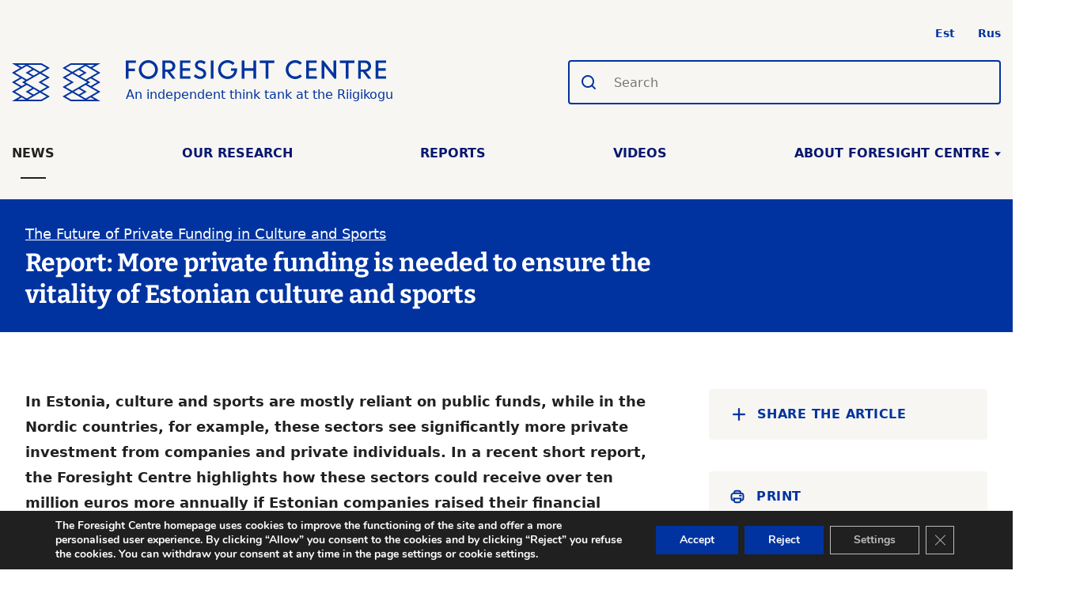

--- FILE ---
content_type: text/html; charset=UTF-8
request_url: https://arenguseire.ee/en/news/report-more-private-funding-is-needed-to-ensure-the-vitality-of-estonian-culture-and-sports/
body_size: 80411
content:
<!doctype html>
<html lang="en-US">

<head>
    <meta charset="UTF-8">
    <meta name="viewport" content="width=device-width, initial-scale=1">
    <link rel="profile" href="https://gmpg.org/xfn/11">
    <link rel="manifest" href="https://arenguseire.ee/wp-content/themes/ask/images/site.webmanifest">
    <link rel='mask-icon' href='https://arenguseire.ee/wp-content/themes/ask/images/safari-pinned-tab.svg' color='black'>
    <link rel="apple-touch-icon" sizes="180x180" href="https://arenguseire.ee/wp-content/themes/ask/images/apple-icon-180x180.png">
    <link rel="icon" type="image/png" sizes="32x32" href="https://arenguseire.ee/wp-content/themes/ask/images/favicon-32x32.png">
    <link rel="icon" type="image/png" sizes="16x16" href="https://arenguseire.ee/wp-content/themes/ask/images/favicon-16x16.png">
    <meta name='robots' content='index, follow, max-image-preview:large, max-snippet:-1, max-video-preview:-1' />
<link rel="alternate" hreflang="et" href="https://arenguseire.ee/uudised/raport-eesti-kultuuri-ja-spordi-elujoulisuse-tagamiseks-tuleb-kaasata-rohkem-eraraha/" />
<link rel="alternate" hreflang="en" href="https://arenguseire.ee/en/news/report-more-private-funding-is-needed-to-ensure-the-vitality-of-estonian-culture-and-sports/" />
<link rel="alternate" hreflang="ru" href="https://arenguseire.ee/ru/novosti/otchet-dlya-obespecheniya-zhiznesposobnosti-estonskoj-kultury-i-sporta-neobhodimo-privlekat-bolshe-chastnogo-kapitala/" />
<link rel="alternate" hreflang="x-default" href="https://arenguseire.ee/uudised/raport-eesti-kultuuri-ja-spordi-elujoulisuse-tagamiseks-tuleb-kaasata-rohkem-eraraha/" />

	<!-- This site is optimized with the Yoast SEO plugin v26.7 - https://yoast.com/wordpress/plugins/seo/ -->
	<title>Report: More private funding is needed to ensure the vitality of Estonian culture and sports - Arenguseire Keskus</title>
	<link rel="canonical" href="https://arenguseire.ee/en/news/report-more-private-funding-is-needed-to-ensure-the-vitality-of-estonian-culture-and-sports/" />
	<meta property="og:locale" content="en_US" />
	<meta property="og:type" content="article" />
	<meta property="og:title" content="Report: More private funding is needed to ensure the vitality of Estonian culture and sports - Arenguseire Keskus" />
	<meta property="og:description" content="According to Uku Varblane, Head of Research at the Foresight Centre, Estonia ranks among the highest spenders on culture and sports from its national budget in Europe. “National investment in these sectors&hellip;" />
	<meta property="og:url" content="https://arenguseire.ee/en/news/report-more-private-funding-is-needed-to-ensure-the-vitality-of-estonian-culture-and-sports/" />
	<meta property="og:site_name" content="Arenguseire Keskus" />
	<meta property="article:published_time" content="2024-04-17T06:45:03+00:00" />
	<meta property="article:modified_time" content="2024-10-17T09:44:38+00:00" />
	<meta name="author" content="Marina Bachmann" />
	<meta name="twitter:card" content="summary_large_image" />
	<meta name="twitter:label1" content="Written by" />
	<meta name="twitter:data1" content="Marina Bachmann" />
	<meta name="twitter:label2" content="Est. reading time" />
	<meta name="twitter:data2" content="4 minutes" />
	<script type="application/ld+json" class="yoast-schema-graph">{"@context":"https://schema.org","@graph":[{"@type":"Article","@id":"https://arenguseire.ee/en/news/report-more-private-funding-is-needed-to-ensure-the-vitality-of-estonian-culture-and-sports/#article","isPartOf":{"@id":"https://arenguseire.ee/en/news/report-more-private-funding-is-needed-to-ensure-the-vitality-of-estonian-culture-and-sports/"},"author":{"name":"Marina Bachmann","@id":"https://arenguseire.ee/en/#/schema/person/7bb10323066699f254c5f3785f61a489"},"headline":"Report: More private funding is needed to ensure the vitality of Estonian culture and sports","datePublished":"2024-04-17T06:45:03+00:00","dateModified":"2024-10-17T09:44:38+00:00","mainEntityOfPage":{"@id":"https://arenguseire.ee/en/news/report-more-private-funding-is-needed-to-ensure-the-vitality-of-estonian-culture-and-sports/"},"wordCount":659,"commentCount":0,"articleSection":["News"],"inLanguage":"en-US","potentialAction":[{"@type":"CommentAction","name":"Comment","target":["https://arenguseire.ee/en/news/report-more-private-funding-is-needed-to-ensure-the-vitality-of-estonian-culture-and-sports/#respond"]}]},{"@type":"WebPage","@id":"https://arenguseire.ee/en/news/report-more-private-funding-is-needed-to-ensure-the-vitality-of-estonian-culture-and-sports/","url":"https://arenguseire.ee/en/news/report-more-private-funding-is-needed-to-ensure-the-vitality-of-estonian-culture-and-sports/","name":"Report: More private funding is needed to ensure the vitality of Estonian culture and sports - Arenguseire Keskus","isPartOf":{"@id":"https://arenguseire.ee/en/#website"},"datePublished":"2024-04-17T06:45:03+00:00","dateModified":"2024-10-17T09:44:38+00:00","author":{"@id":"https://arenguseire.ee/en/#/schema/person/7bb10323066699f254c5f3785f61a489"},"breadcrumb":{"@id":"https://arenguseire.ee/en/news/report-more-private-funding-is-needed-to-ensure-the-vitality-of-estonian-culture-and-sports/#breadcrumb"},"inLanguage":"en-US","potentialAction":[{"@type":"ReadAction","target":["https://arenguseire.ee/en/news/report-more-private-funding-is-needed-to-ensure-the-vitality-of-estonian-culture-and-sports/"]}]},{"@type":"BreadcrumbList","@id":"https://arenguseire.ee/en/news/report-more-private-funding-is-needed-to-ensure-the-vitality-of-estonian-culture-and-sports/#breadcrumb","itemListElement":[{"@type":"ListItem","position":1,"name":"News","item":"https://arenguseire.ee/en/news/"},{"@type":"ListItem","position":2,"name":"Report: More private funding is needed to ensure the vitality of Estonian culture and sports"}]},{"@type":"WebSite","@id":"https://arenguseire.ee/en/#website","url":"https://arenguseire.ee/en/","name":"Arenguseire Keskus","description":"Riigikogu juures tegutsev sõltumatu mõttekoda","potentialAction":[{"@type":"SearchAction","target":{"@type":"EntryPoint","urlTemplate":"https://arenguseire.ee/en/?s={search_term_string}"},"query-input":{"@type":"PropertyValueSpecification","valueRequired":true,"valueName":"search_term_string"}}],"inLanguage":"en-US"},{"@type":"Person","@id":"https://arenguseire.ee/en/#/schema/person/7bb10323066699f254c5f3785f61a489","name":"Marina Bachmann","image":{"@type":"ImageObject","inLanguage":"en-US","@id":"https://arenguseire.ee/en/#/schema/person/image/","url":"https://secure.gravatar.com/avatar/20ee9fa20a466476a97bffef555b976ca5c7d907430ad11b976ea8f67ee9351f?s=96&d=mm&r=g","contentUrl":"https://secure.gravatar.com/avatar/20ee9fa20a466476a97bffef555b976ca5c7d907430ad11b976ea8f67ee9351f?s=96&d=mm&r=g","caption":"Marina Bachmann"}}]}</script>
	<!-- / Yoast SEO plugin. -->


<link rel='dns-prefetch' href='//static.addtoany.com' />
<link rel='dns-prefetch' href='//arenguseire.ee' />
<link rel="alternate" type="application/rss+xml" title="Arenguseire Keskus &raquo; Feed" href="https://arenguseire.ee/en/feed/" />
<link rel="alternate" type="application/rss+xml" title="Arenguseire Keskus &raquo; Comments Feed" href="https://arenguseire.ee/en/comments/feed/" />
<link rel="alternate" type="application/rss+xml" title="Arenguseire Keskus &raquo; Report: More private funding is needed to ensure the vitality of Estonian culture and sports Comments Feed" href="https://arenguseire.ee/en/news/report-more-private-funding-is-needed-to-ensure-the-vitality-of-estonian-culture-and-sports/feed/" />
<link rel="alternate" title="oEmbed (JSON)" type="application/json+oembed" href="https://arenguseire.ee/en/wp-json/oembed/1.0/embed?url=https%3A%2F%2Farenguseire.ee%2Fen%2Fnews%2Freport-more-private-funding-is-needed-to-ensure-the-vitality-of-estonian-culture-and-sports%2F" />
<link rel="alternate" title="oEmbed (XML)" type="text/xml+oembed" href="https://arenguseire.ee/en/wp-json/oembed/1.0/embed?url=https%3A%2F%2Farenguseire.ee%2Fen%2Fnews%2Freport-more-private-funding-is-needed-to-ensure-the-vitality-of-estonian-culture-and-sports%2F&#038;format=xml" />
<style id='wp-img-auto-sizes-contain-inline-css'>
img:is([sizes=auto i],[sizes^="auto," i]){contain-intrinsic-size:3000px 1500px}
/*# sourceURL=wp-img-auto-sizes-contain-inline-css */
</style>
<link rel='stylesheet' id='wp-components-css' href='https://arenguseire.ee/wp-includes/css/dist/components/style.min.css' media='all' />
<style id='wp-emoji-styles-inline-css'>

	img.wp-smiley, img.emoji {
		display: inline !important;
		border: none !important;
		box-shadow: none !important;
		height: 1em !important;
		width: 1em !important;
		margin: 0 0.07em !important;
		vertical-align: -0.1em !important;
		background: none !important;
		padding: 0 !important;
	}
/*# sourceURL=wp-emoji-styles-inline-css */
</style>
<link rel='stylesheet' id='wp-block-library-css' href='https://arenguseire.ee/wp-includes/css/dist/block-library/style.min.css' media='all' />
<style id='global-styles-inline-css'>
:root{--wp--preset--aspect-ratio--square: 1;--wp--preset--aspect-ratio--4-3: 4/3;--wp--preset--aspect-ratio--3-4: 3/4;--wp--preset--aspect-ratio--3-2: 3/2;--wp--preset--aspect-ratio--2-3: 2/3;--wp--preset--aspect-ratio--16-9: 16/9;--wp--preset--aspect-ratio--9-16: 9/16;--wp--preset--color--black: #000000;--wp--preset--color--cyan-bluish-gray: #abb8c3;--wp--preset--color--white: #ffffff;--wp--preset--color--pale-pink: #f78da7;--wp--preset--color--vivid-red: #cf2e2e;--wp--preset--color--luminous-vivid-orange: #ff6900;--wp--preset--color--luminous-vivid-amber: #fcb900;--wp--preset--color--light-green-cyan: #7bdcb5;--wp--preset--color--vivid-green-cyan: #00d084;--wp--preset--color--pale-cyan-blue: #8ed1fc;--wp--preset--color--vivid-cyan-blue: #0693e3;--wp--preset--color--vivid-purple: #9b51e0;--wp--preset--gradient--vivid-cyan-blue-to-vivid-purple: linear-gradient(135deg,rgb(6,147,227) 0%,rgb(155,81,224) 100%);--wp--preset--gradient--light-green-cyan-to-vivid-green-cyan: linear-gradient(135deg,rgb(122,220,180) 0%,rgb(0,208,130) 100%);--wp--preset--gradient--luminous-vivid-amber-to-luminous-vivid-orange: linear-gradient(135deg,rgb(252,185,0) 0%,rgb(255,105,0) 100%);--wp--preset--gradient--luminous-vivid-orange-to-vivid-red: linear-gradient(135deg,rgb(255,105,0) 0%,rgb(207,46,46) 100%);--wp--preset--gradient--very-light-gray-to-cyan-bluish-gray: linear-gradient(135deg,rgb(238,238,238) 0%,rgb(169,184,195) 100%);--wp--preset--gradient--cool-to-warm-spectrum: linear-gradient(135deg,rgb(74,234,220) 0%,rgb(151,120,209) 20%,rgb(207,42,186) 40%,rgb(238,44,130) 60%,rgb(251,105,98) 80%,rgb(254,248,76) 100%);--wp--preset--gradient--blush-light-purple: linear-gradient(135deg,rgb(255,206,236) 0%,rgb(152,150,240) 100%);--wp--preset--gradient--blush-bordeaux: linear-gradient(135deg,rgb(254,205,165) 0%,rgb(254,45,45) 50%,rgb(107,0,62) 100%);--wp--preset--gradient--luminous-dusk: linear-gradient(135deg,rgb(255,203,112) 0%,rgb(199,81,192) 50%,rgb(65,88,208) 100%);--wp--preset--gradient--pale-ocean: linear-gradient(135deg,rgb(255,245,203) 0%,rgb(182,227,212) 50%,rgb(51,167,181) 100%);--wp--preset--gradient--electric-grass: linear-gradient(135deg,rgb(202,248,128) 0%,rgb(113,206,126) 100%);--wp--preset--gradient--midnight: linear-gradient(135deg,rgb(2,3,129) 0%,rgb(40,116,252) 100%);--wp--preset--font-size--small: 13px;--wp--preset--font-size--medium: 20px;--wp--preset--font-size--large: 36px;--wp--preset--font-size--x-large: 42px;--wp--preset--spacing--20: 0.44rem;--wp--preset--spacing--30: 0.67rem;--wp--preset--spacing--40: 1rem;--wp--preset--spacing--50: 1.5rem;--wp--preset--spacing--60: 2.25rem;--wp--preset--spacing--70: 3.38rem;--wp--preset--spacing--80: 5.06rem;--wp--preset--shadow--natural: 6px 6px 9px rgba(0, 0, 0, 0.2);--wp--preset--shadow--deep: 12px 12px 50px rgba(0, 0, 0, 0.4);--wp--preset--shadow--sharp: 6px 6px 0px rgba(0, 0, 0, 0.2);--wp--preset--shadow--outlined: 6px 6px 0px -3px rgb(255, 255, 255), 6px 6px rgb(0, 0, 0);--wp--preset--shadow--crisp: 6px 6px 0px rgb(0, 0, 0);}:where(.is-layout-flex){gap: 0.5em;}:where(.is-layout-grid){gap: 0.5em;}body .is-layout-flex{display: flex;}.is-layout-flex{flex-wrap: wrap;align-items: center;}.is-layout-flex > :is(*, div){margin: 0;}body .is-layout-grid{display: grid;}.is-layout-grid > :is(*, div){margin: 0;}:where(.wp-block-columns.is-layout-flex){gap: 2em;}:where(.wp-block-columns.is-layout-grid){gap: 2em;}:where(.wp-block-post-template.is-layout-flex){gap: 1.25em;}:where(.wp-block-post-template.is-layout-grid){gap: 1.25em;}.has-black-color{color: var(--wp--preset--color--black) !important;}.has-cyan-bluish-gray-color{color: var(--wp--preset--color--cyan-bluish-gray) !important;}.has-white-color{color: var(--wp--preset--color--white) !important;}.has-pale-pink-color{color: var(--wp--preset--color--pale-pink) !important;}.has-vivid-red-color{color: var(--wp--preset--color--vivid-red) !important;}.has-luminous-vivid-orange-color{color: var(--wp--preset--color--luminous-vivid-orange) !important;}.has-luminous-vivid-amber-color{color: var(--wp--preset--color--luminous-vivid-amber) !important;}.has-light-green-cyan-color{color: var(--wp--preset--color--light-green-cyan) !important;}.has-vivid-green-cyan-color{color: var(--wp--preset--color--vivid-green-cyan) !important;}.has-pale-cyan-blue-color{color: var(--wp--preset--color--pale-cyan-blue) !important;}.has-vivid-cyan-blue-color{color: var(--wp--preset--color--vivid-cyan-blue) !important;}.has-vivid-purple-color{color: var(--wp--preset--color--vivid-purple) !important;}.has-black-background-color{background-color: var(--wp--preset--color--black) !important;}.has-cyan-bluish-gray-background-color{background-color: var(--wp--preset--color--cyan-bluish-gray) !important;}.has-white-background-color{background-color: var(--wp--preset--color--white) !important;}.has-pale-pink-background-color{background-color: var(--wp--preset--color--pale-pink) !important;}.has-vivid-red-background-color{background-color: var(--wp--preset--color--vivid-red) !important;}.has-luminous-vivid-orange-background-color{background-color: var(--wp--preset--color--luminous-vivid-orange) !important;}.has-luminous-vivid-amber-background-color{background-color: var(--wp--preset--color--luminous-vivid-amber) !important;}.has-light-green-cyan-background-color{background-color: var(--wp--preset--color--light-green-cyan) !important;}.has-vivid-green-cyan-background-color{background-color: var(--wp--preset--color--vivid-green-cyan) !important;}.has-pale-cyan-blue-background-color{background-color: var(--wp--preset--color--pale-cyan-blue) !important;}.has-vivid-cyan-blue-background-color{background-color: var(--wp--preset--color--vivid-cyan-blue) !important;}.has-vivid-purple-background-color{background-color: var(--wp--preset--color--vivid-purple) !important;}.has-black-border-color{border-color: var(--wp--preset--color--black) !important;}.has-cyan-bluish-gray-border-color{border-color: var(--wp--preset--color--cyan-bluish-gray) !important;}.has-white-border-color{border-color: var(--wp--preset--color--white) !important;}.has-pale-pink-border-color{border-color: var(--wp--preset--color--pale-pink) !important;}.has-vivid-red-border-color{border-color: var(--wp--preset--color--vivid-red) !important;}.has-luminous-vivid-orange-border-color{border-color: var(--wp--preset--color--luminous-vivid-orange) !important;}.has-luminous-vivid-amber-border-color{border-color: var(--wp--preset--color--luminous-vivid-amber) !important;}.has-light-green-cyan-border-color{border-color: var(--wp--preset--color--light-green-cyan) !important;}.has-vivid-green-cyan-border-color{border-color: var(--wp--preset--color--vivid-green-cyan) !important;}.has-pale-cyan-blue-border-color{border-color: var(--wp--preset--color--pale-cyan-blue) !important;}.has-vivid-cyan-blue-border-color{border-color: var(--wp--preset--color--vivid-cyan-blue) !important;}.has-vivid-purple-border-color{border-color: var(--wp--preset--color--vivid-purple) !important;}.has-vivid-cyan-blue-to-vivid-purple-gradient-background{background: var(--wp--preset--gradient--vivid-cyan-blue-to-vivid-purple) !important;}.has-light-green-cyan-to-vivid-green-cyan-gradient-background{background: var(--wp--preset--gradient--light-green-cyan-to-vivid-green-cyan) !important;}.has-luminous-vivid-amber-to-luminous-vivid-orange-gradient-background{background: var(--wp--preset--gradient--luminous-vivid-amber-to-luminous-vivid-orange) !important;}.has-luminous-vivid-orange-to-vivid-red-gradient-background{background: var(--wp--preset--gradient--luminous-vivid-orange-to-vivid-red) !important;}.has-very-light-gray-to-cyan-bluish-gray-gradient-background{background: var(--wp--preset--gradient--very-light-gray-to-cyan-bluish-gray) !important;}.has-cool-to-warm-spectrum-gradient-background{background: var(--wp--preset--gradient--cool-to-warm-spectrum) !important;}.has-blush-light-purple-gradient-background{background: var(--wp--preset--gradient--blush-light-purple) !important;}.has-blush-bordeaux-gradient-background{background: var(--wp--preset--gradient--blush-bordeaux) !important;}.has-luminous-dusk-gradient-background{background: var(--wp--preset--gradient--luminous-dusk) !important;}.has-pale-ocean-gradient-background{background: var(--wp--preset--gradient--pale-ocean) !important;}.has-electric-grass-gradient-background{background: var(--wp--preset--gradient--electric-grass) !important;}.has-midnight-gradient-background{background: var(--wp--preset--gradient--midnight) !important;}.has-small-font-size{font-size: var(--wp--preset--font-size--small) !important;}.has-medium-font-size{font-size: var(--wp--preset--font-size--medium) !important;}.has-large-font-size{font-size: var(--wp--preset--font-size--large) !important;}.has-x-large-font-size{font-size: var(--wp--preset--font-size--x-large) !important;}
/*# sourceURL=global-styles-inline-css */
</style>

<style id='classic-theme-styles-inline-css'>
/*! This file is auto-generated */
.wp-block-button__link{color:#fff;background-color:#32373c;border-radius:9999px;box-shadow:none;text-decoration:none;padding:calc(.667em + 2px) calc(1.333em + 2px);font-size:1.125em}.wp-block-file__button{background:#32373c;color:#fff;text-decoration:none}
/*# sourceURL=/wp-includes/css/classic-themes.min.css */
</style>
<link rel='stylesheet' id='ask-theme-css' href='https://arenguseire.ee/wp-content/themes/ask/dist/styles/main.min.css' media='all' />
<link rel='stylesheet' id='dashicons-css' href='https://arenguseire.ee/wp-includes/css/dashicons.min.css' media='all' />
<link rel='stylesheet' id='addtoany-css' href='https://arenguseire.ee/wp-content/plugins/add-to-any/addtoany.min.css' media='all' />
<link rel='stylesheet' id='moove_gdpr_frontend-css' href='https://arenguseire.ee/wp-content/plugins/gdpr-cookie-compliance/dist/styles/gdpr-main.css' media='all' />
<style id='moove_gdpr_frontend-inline-css'>
#moove_gdpr_cookie_modal,#moove_gdpr_cookie_info_bar,.gdpr_cookie_settings_shortcode_content{font-family:&#039;Nunito&#039;,sans-serif}#moove_gdpr_save_popup_settings_button{background-color:#373737;color:#fff}#moove_gdpr_save_popup_settings_button:hover{background-color:#000}#moove_gdpr_cookie_info_bar .moove-gdpr-info-bar-container .moove-gdpr-info-bar-content a.mgbutton,#moove_gdpr_cookie_info_bar .moove-gdpr-info-bar-container .moove-gdpr-info-bar-content button.mgbutton{background-color:#0033a0}#moove_gdpr_cookie_modal .moove-gdpr-modal-content .moove-gdpr-modal-footer-content .moove-gdpr-button-holder a.mgbutton,#moove_gdpr_cookie_modal .moove-gdpr-modal-content .moove-gdpr-modal-footer-content .moove-gdpr-button-holder button.mgbutton,.gdpr_cookie_settings_shortcode_content .gdpr-shr-button.button-green{background-color:#0033a0;border-color:#0033a0}#moove_gdpr_cookie_modal .moove-gdpr-modal-content .moove-gdpr-modal-footer-content .moove-gdpr-button-holder a.mgbutton:hover,#moove_gdpr_cookie_modal .moove-gdpr-modal-content .moove-gdpr-modal-footer-content .moove-gdpr-button-holder button.mgbutton:hover,.gdpr_cookie_settings_shortcode_content .gdpr-shr-button.button-green:hover{background-color:#fff;color:#0033a0}#moove_gdpr_cookie_modal .moove-gdpr-modal-content .moove-gdpr-modal-close i,#moove_gdpr_cookie_modal .moove-gdpr-modal-content .moove-gdpr-modal-close span.gdpr-icon{background-color:#0033a0;border:1px solid #0033a0}#moove_gdpr_cookie_info_bar span.moove-gdpr-infobar-allow-all.focus-g,#moove_gdpr_cookie_info_bar span.moove-gdpr-infobar-allow-all:focus,#moove_gdpr_cookie_info_bar button.moove-gdpr-infobar-allow-all.focus-g,#moove_gdpr_cookie_info_bar button.moove-gdpr-infobar-allow-all:focus,#moove_gdpr_cookie_info_bar span.moove-gdpr-infobar-reject-btn.focus-g,#moove_gdpr_cookie_info_bar span.moove-gdpr-infobar-reject-btn:focus,#moove_gdpr_cookie_info_bar button.moove-gdpr-infobar-reject-btn.focus-g,#moove_gdpr_cookie_info_bar button.moove-gdpr-infobar-reject-btn:focus,#moove_gdpr_cookie_info_bar span.change-settings-button.focus-g,#moove_gdpr_cookie_info_bar span.change-settings-button:focus,#moove_gdpr_cookie_info_bar button.change-settings-button.focus-g,#moove_gdpr_cookie_info_bar button.change-settings-button:focus{-webkit-box-shadow:0 0 1px 3px #0033a0;-moz-box-shadow:0 0 1px 3px #0033a0;box-shadow:0 0 1px 3px #0033a0}#moove_gdpr_cookie_modal .moove-gdpr-modal-content .moove-gdpr-modal-close i:hover,#moove_gdpr_cookie_modal .moove-gdpr-modal-content .moove-gdpr-modal-close span.gdpr-icon:hover,#moove_gdpr_cookie_info_bar span[data-href]>u.change-settings-button{color:#0033a0}#moove_gdpr_cookie_modal .moove-gdpr-modal-content .moove-gdpr-modal-left-content #moove-gdpr-menu li.menu-item-selected a span.gdpr-icon,#moove_gdpr_cookie_modal .moove-gdpr-modal-content .moove-gdpr-modal-left-content #moove-gdpr-menu li.menu-item-selected button span.gdpr-icon{color:inherit}#moove_gdpr_cookie_modal .moove-gdpr-modal-content .moove-gdpr-modal-left-content #moove-gdpr-menu li a span.gdpr-icon,#moove_gdpr_cookie_modal .moove-gdpr-modal-content .moove-gdpr-modal-left-content #moove-gdpr-menu li button span.gdpr-icon{color:inherit}#moove_gdpr_cookie_modal .gdpr-acc-link{line-height:0;font-size:0;color:transparent;position:absolute}#moove_gdpr_cookie_modal .moove-gdpr-modal-content .moove-gdpr-modal-close:hover i,#moove_gdpr_cookie_modal .moove-gdpr-modal-content .moove-gdpr-modal-left-content #moove-gdpr-menu li a,#moove_gdpr_cookie_modal .moove-gdpr-modal-content .moove-gdpr-modal-left-content #moove-gdpr-menu li button,#moove_gdpr_cookie_modal .moove-gdpr-modal-content .moove-gdpr-modal-left-content #moove-gdpr-menu li button i,#moove_gdpr_cookie_modal .moove-gdpr-modal-content .moove-gdpr-modal-left-content #moove-gdpr-menu li a i,#moove_gdpr_cookie_modal .moove-gdpr-modal-content .moove-gdpr-tab-main .moove-gdpr-tab-main-content a:hover,#moove_gdpr_cookie_info_bar.moove-gdpr-dark-scheme .moove-gdpr-info-bar-container .moove-gdpr-info-bar-content a.mgbutton:hover,#moove_gdpr_cookie_info_bar.moove-gdpr-dark-scheme .moove-gdpr-info-bar-container .moove-gdpr-info-bar-content button.mgbutton:hover,#moove_gdpr_cookie_info_bar.moove-gdpr-dark-scheme .moove-gdpr-info-bar-container .moove-gdpr-info-bar-content a:hover,#moove_gdpr_cookie_info_bar.moove-gdpr-dark-scheme .moove-gdpr-info-bar-container .moove-gdpr-info-bar-content button:hover,#moove_gdpr_cookie_info_bar.moove-gdpr-dark-scheme .moove-gdpr-info-bar-container .moove-gdpr-info-bar-content span.change-settings-button:hover,#moove_gdpr_cookie_info_bar.moove-gdpr-dark-scheme .moove-gdpr-info-bar-container .moove-gdpr-info-bar-content button.change-settings-button:hover,#moove_gdpr_cookie_info_bar.moove-gdpr-dark-scheme .moove-gdpr-info-bar-container .moove-gdpr-info-bar-content u.change-settings-button:hover,#moove_gdpr_cookie_info_bar span[data-href]>u.change-settings-button,#moove_gdpr_cookie_info_bar.moove-gdpr-dark-scheme .moove-gdpr-info-bar-container .moove-gdpr-info-bar-content a.mgbutton.focus-g,#moove_gdpr_cookie_info_bar.moove-gdpr-dark-scheme .moove-gdpr-info-bar-container .moove-gdpr-info-bar-content button.mgbutton.focus-g,#moove_gdpr_cookie_info_bar.moove-gdpr-dark-scheme .moove-gdpr-info-bar-container .moove-gdpr-info-bar-content a.focus-g,#moove_gdpr_cookie_info_bar.moove-gdpr-dark-scheme .moove-gdpr-info-bar-container .moove-gdpr-info-bar-content button.focus-g,#moove_gdpr_cookie_info_bar.moove-gdpr-dark-scheme .moove-gdpr-info-bar-container .moove-gdpr-info-bar-content a.mgbutton:focus,#moove_gdpr_cookie_info_bar.moove-gdpr-dark-scheme .moove-gdpr-info-bar-container .moove-gdpr-info-bar-content button.mgbutton:focus,#moove_gdpr_cookie_info_bar.moove-gdpr-dark-scheme .moove-gdpr-info-bar-container .moove-gdpr-info-bar-content a:focus,#moove_gdpr_cookie_info_bar.moove-gdpr-dark-scheme .moove-gdpr-info-bar-container .moove-gdpr-info-bar-content button:focus,#moove_gdpr_cookie_info_bar.moove-gdpr-dark-scheme .moove-gdpr-info-bar-container .moove-gdpr-info-bar-content span.change-settings-button.focus-g,span.change-settings-button:focus,button.change-settings-button.focus-g,button.change-settings-button:focus,#moove_gdpr_cookie_info_bar.moove-gdpr-dark-scheme .moove-gdpr-info-bar-container .moove-gdpr-info-bar-content u.change-settings-button.focus-g,#moove_gdpr_cookie_info_bar.moove-gdpr-dark-scheme .moove-gdpr-info-bar-container .moove-gdpr-info-bar-content u.change-settings-button:focus{color:#0033a0}#moove_gdpr_cookie_modal .moove-gdpr-branding.focus-g span,#moove_gdpr_cookie_modal .moove-gdpr-modal-content .moove-gdpr-tab-main a.focus-g,#moove_gdpr_cookie_modal .moove-gdpr-modal-content .moove-gdpr-tab-main .gdpr-cd-details-toggle.focus-g{color:#0033a0}#moove_gdpr_cookie_modal.gdpr_lightbox-hide{display:none}#moove_gdpr_cookie_info_bar .moove-gdpr-info-bar-container .moove-gdpr-info-bar-content a.mgbutton,#moove_gdpr_cookie_info_bar .moove-gdpr-info-bar-container .moove-gdpr-info-bar-content button.mgbutton,#moove_gdpr_cookie_modal .moove-gdpr-modal-content .moove-gdpr-modal-footer-content .moove-gdpr-button-holder a.mgbutton,#moove_gdpr_cookie_modal .moove-gdpr-modal-content .moove-gdpr-modal-footer-content .moove-gdpr-button-holder button.mgbutton,.gdpr-shr-button,#moove_gdpr_cookie_info_bar .moove-gdpr-infobar-close-btn{border-radius:0}
/*# sourceURL=moove_gdpr_frontend-inline-css */
</style>
<link rel='stylesheet' id='wp-block-paragraph-css' href='https://arenguseire.ee/wp-includes/blocks/paragraph/style.min.css' media='all' />
<script id="addtoany-core-js-before">
window.a2a_config=window.a2a_config||{};a2a_config.callbacks=[];a2a_config.overlays=[];a2a_config.templates={};

//# sourceURL=addtoany-core-js-before
</script>
<script defer src="https://static.addtoany.com/menu/page.js" id="addtoany-core-js"></script>
<script src="https://arenguseire.ee/wp-includes/js/jquery/jquery.min.js" id="jquery-core-js"></script>
<script src="https://arenguseire.ee/wp-includes/js/jquery/jquery-migrate.min.js" id="jquery-migrate-js"></script>
<script defer src="https://arenguseire.ee/wp-content/plugins/add-to-any/addtoany.min.js" id="addtoany-jquery-js"></script>
<link rel="EditURI" type="application/rsd+xml" title="RSD" href="https://arenguseire.ee/xmlrpc.php?rsd" />
<link rel='shortlink' href='https://arenguseire.ee/en/?p=19269' />
<meta name="generator" content="WPML ver:4.8.6 stt:1,15,45;" />
<link rel="pingback" href="https://arenguseire.ee/xmlrpc.php">		<style id="wp-custom-css">
			.page-id-9522 .sidebar {
    display: none;
}
.page-id-9522 .post__content {
    width: 100%;
}
.page-id-17345 .sidebar {
    display: none;
}
.page-id-17345 .post__content {
    width: 100%;
}
.page-id-18923 .sidebar {
    display: none;
}
.page-id-18923 .post__content {
    width: 100%;
}
.page-id-19024 .sidebar {
    display: none;
}
.page-id-19024 .post__content {
    width: 100%;
}		</style>
		    <!-- Google Tag Manager -->
    <!-- Global site tag (gtag.js) - Google Analytics -->
    <script async src="https://www.googletagmanager.com/gtag/js?id=G-D7P9GVQDNL"></script>
    <script>
        window.dataLayer = window.dataLayer || [];

        function gtag() {
            dataLayer.push(arguments);
        }
        gtag('js', new Date());

        gtag('config', 'G-D7P9GVQDNL');
    </script>
    <script>
        (function(w, d, s, l, i) {
            w[l] = w[l] || [];
            w[l].push({
                'gtm.start': new Date().getTime(),
                event: 'gtm.js'
            });
            var f = d.getElementsByTagName(s)[0],
                j = d.createElement(s),
                dl = l != 'dataLayer' ? '&l=' + l : '';
            j.async = true;
            j.src =
                'https://www.googletagmanager.com/gtm.js?id=' + i + dl;
            f.parentNode.insertBefore(j, f);
        })(window, document, 'script', 'dataLayer', 'GTM-5B838CQ');
    </script>
    <!-- End Google Tag Manager -->
</head>

<body class="wp-singular post-template-default single single-post postid-19269 single-format-standard wp-theme-ask no-sidebar">
    <!-- Google Tag Manager (noscript) -->
    <noscript><iframe src="https://www.googletagmanager.com/ns.html?id=GTM-5B838CQ" height="0" width="0" style="display:none;visibility:hidden"></iframe></noscript>
    <!-- End Google Tag Manager (noscript) -->
        <div id="page" class="site">
        <a class="skip-link screen-reader-text" href="#content">Skip the menu</a>

        <header id="masthead" class="site-header">
            <div class='site-header-sticky'>
                <div class="topbar">
                                                    <ul class="language-switcher" >
                                        <li>
                            <a class="switch-language-link" href="https://arenguseire.ee/uudised/raport-eesti-kultuuri-ja-spordi-elujoulisuse-tagamiseks-tuleb-kaasata-rohkem-eraraha/">Est</a>
                        </li>
                                        <li>
                            <a class="switch-language-link" href="https://arenguseire.ee/ru/novosti/otchet-dlya-obespecheniya-zhiznesposobnosti-estonskoj-kultury-i-sporta-neobhodimo-privlekat-bolshe-chastnogo-kapitala/">Rus</a>
                        </li>
                            </ul>
                        </div>
                <div class="site-branding">
                    <a class="site-logo" href="https://arenguseire.ee/en/">
                        <img class="site-logo__symbol" alt="Arenguseire Keskus symbol" src="https://arenguseire.ee/wp-content/themes/ask/images/symbol.svg" />
                        <span class="site-logo__brand">
                            <img class="site-logo__logo" alt="Arenguseire Keskus logo" src="https://arenguseire.ee/wp-content/themes/ask/images/logo-en.svg" />
                            An independent think tank at the Riigikogu                        </span>
                    </a>

                    <div id="site-search" class="site-search mobile-popup">
                                                <form id="searchform" method="get" action="https://arenguseire.ee/en/">
                            <div class="search-form-input">
                                <label id="search-input-label" for="search-input" class="screen-reader-text">
                                    Search                                </label>
                                <input aria-labelledby="search-input-label" id="search-input" type="text" placeholder="Search" class="search-field" value="" name="s">
                            </div>
                        </form>
                    </div><!-- .site-search -->
                </div><!-- .site-branding -->

                <ul class="mobile-menu">
                    <li><a href="#language-switcher" class="menu-toggle" data-title="Eng" data-close="Close">Eng</a></li>
                    <li><a href="#site-search" class="menu-toggle" data-title="Search" data-close="Close">Search</a></li>
                    <li><a href="#site-navigation" class="menu-toggle" data-title="Menu" data-close="Close">Menu</a></li>
                </ul>
                <nav id="site-navigation" class="main-navigation mobile-popup">
                                <ul class="main-menu">
                                                        <li class="menu-item" >

                        <a class="menu-link menu-link--active" href="https://arenguseire.ee/en/news/" >
                            News                                                    </a>

                                            </li>
                                                        <li class="menu-item" >

                        <a class="menu-link" href="https://arenguseire.ee/en/our-research/" >
                            Our Research                                                    </a>

                                            </li>
                                                        <li class="menu-item" >

                        <a class="menu-link" href="/en/reports/" >
                            Reports                                                    </a>

                                            </li>
                                                        <li class="menu-item" >

                        <a class="menu-link" href="/en/videos/" >
                            Videos                                                    </a>

                                            </li>
                                                        <li class="menu-item menu-item--parent"  aria-haspopup="true" >

                        <a class="menu-link menu-link--parent" href="https://arenguseire.ee/en/about/" >
                            About Foresight Centre                             <span class="icon-triangle-down"></span>                        </a>

                                                    <div class="submenu" tabindex="-1">
                                <ul class="menu">
                                                                            <li class="menu-item submenu-item">
                                                                                            <a class="menu-link submenu-link" href="https://arenguseire.ee/en/about/">

                                                    <span>About Foresight Centre</span>
                                                </a>
                                                                                    </li>
                                                                            <li class="menu-item submenu-item">
                                                                                            <a class="menu-link submenu-link" href="/en/people/">

                                                    <span>People</span>
                                                </a>
                                                                                    </li>
                                                                            <li class="menu-item submenu-item">
                                                                                            <a class="menu-link submenu-link" href="/en/people/#foresight-council">

                                                    <span>Foresight Council</span>
                                                </a>
                                                                                    </li>
                                                                    </ul>
                            </div>
                                            </li>
                            </ul>
                </nav><!-- #site-navigation -->

            </div><!-- .site-header-sticky -->
                        <ul id="language-switcher" class="language-switcher language-switcher--mobile mobile-popup" >
                                        <li>
                            <a class="switch-language-link" href="https://arenguseire.ee/uudised/raport-eesti-kultuuri-ja-spordi-elujoulisuse-tagamiseks-tuleb-kaasata-rohkem-eraraha/">Eesti keel</a>
                        </li>
                                        <li>
                            <a class="switch-language-link" href="https://arenguseire.ee/ru/novosti/otchet-dlya-obespecheniya-zhiznesposobnosti-estonskoj-kultury-i-sporta-neobhodimo-privlekat-bolshe-chastnogo-kapitala/">Русский</a>
                        </li>
                            </ul>
                </header><!-- #masthead -->
        <div id="content" class="site-content">
<main id="primary" class="site-main">
    <div class="entry-header">
                    <a class="entry-header__direction" href="https://arenguseire.ee/en/the-future-of-private-funding-in-culture-and-sports/">The Future of Private Funding in Culture and Sports</a>
                <h1>Report: More private funding is needed to ensure the vitality of Estonian culture and sports</h1>
    </div>
    <div class="post__container">
        <div class="post__content">
            <div class="post__excerpt">
                <p>In Estonia, culture and sports are mostly reliant on public funds, while in the Nordic countries, for example, these sectors see significantly more private investment from companies and private individuals. In a recent short report, the Foresight Centre highlights how these sectors could receive over ten million euros more annually if Estonian companies raised their financial donations from the current 0.5% to 3%.</p>
            </div>
            <div class="post__meta">
                <span class="post__date">17/04/2024</span>
                                                            <span class="post__author post__author--none"><a href="https://arenguseire.ee/en/people/">Foresight Centre</a></span>
                                                </div>
                            <div class="post__thumb">
                    <img width="1024" height="683" src="https://arenguseire.ee/wp-content/uploads/2024/04/musician-g6fd13b1ef_1920-1024x683.jpg" class="attachment-large size-large" alt="" decoding="async" fetchpriority="high" srcset="https://arenguseire.ee/wp-content/uploads/2024/04/musician-g6fd13b1ef_1920-1024x683.jpg 1024w, https://arenguseire.ee/wp-content/uploads/2024/04/musician-g6fd13b1ef_1920-300x200.jpg 300w, https://arenguseire.ee/wp-content/uploads/2024/04/musician-g6fd13b1ef_1920-768x512.jpg 768w, https://arenguseire.ee/wp-content/uploads/2024/04/musician-g6fd13b1ef_1920-1536x1024.jpg 1536w, https://arenguseire.ee/wp-content/uploads/2024/04/musician-g6fd13b1ef_1920.jpg 1920w" sizes="(max-width: 1024px) 100vw, 1024px" />                </div>
                        
<p>According to Uku Varblane, Head of Research at the Foresight Centre, Estonia ranks among the highest spenders on culture and sports from its national budget in Europe. “National investment in these sectors may not increase significantly in the coming years, as the State prioritises other sectors such as social affairs and healthcare,” said Varblane. “Therefore, to ensure the continuing vitality of culture and sports, additional investments from the private sector in the form of donations are necessary.”</p>



<p>Estonian companies can donate up to a billion euros every year without having to pay income tax, yet only a small fraction of this is utilised. For instance, in 2022, only a total of four million euros were donated to culture and sports organisations that are listed as being exempt from income tax. “There have been various proposed solutions to increase the share of private funding in the sports and culture sectors,” added Varblane. “Studies show that support from the State and local municipalities can increase the sizes of donations from private companies, as they are seen as forms of quality assurance by the companies.”</p>



<p>In its research titled ‘The Future of Involving Private Investment in the Culture and Sports Sectors’, the Foresight Centre has developed a calculator to assess the engagement of private funding in these sectors. This tool aims to evaluate the proportion of private funds allocated to culture and sports based on the donating behaviours of companies and private individuals and its impact on the revenues and expenditures of the State. The Foresight Centre highlighted three scenarios based on the simulations run using the calculator.</p>



<p>The base scenario assumes that the level of companies making donations remains the same, at around 0.5% of all private companies. The number of donors and the total amount of donations increases proportionally along with the number of companies and their profits, leading to relatively little additional funding for the culture and sports sectors.</p>



<p>In the ‘Companies +’ scenario, the proportion of companies making donations increases to 3% of all private companies within the next five years. This would result in the quadrupling of donation revenues in the culture and sports sectors compared to the base scenario. “Such developments may not occur naturally. It may be necessary to implement incentivising measures,” said Uku Varblane.</p>



<p>The most beneficial scenario for culture and sports is called ‘State empowerment’. In this scenario, the government supplements donations by at least 3% of donating company profits. Within the first year of implementation, this support scheme would be projected to collect 13 million euros, which is an increase of 8.7 million euros compared to the current level. State support would make up around a third of the funding, or around 2.9 million euros in the first year. “State funding would be partially supported by additional tax revenue generated from the increased engagement in culture and sports activities. In the long term, this additional revenue would also lead to an increase in employment and longer active engagement in these fields,” explained Varblane.</p>



<p>According to estimations, every euro invested in the fields of sports and recreational activities increases the country’s GDP by 1.4 euros. Studies show that engaging in recreational and sports activities and culture allows citizens to remain employed and active for longer. In 2022, only 13.1% of people aged 65 or older earned revenue in Estonia. If this level could be raised by just 1%, the State would receive an additional 7.1 million euros annually in income taxes from individuals, in addition to revenue from other taxes.</p>



<p>The short report ‘Scenarios for Involving Private Funding in the Culture and Sports Sectors’ is founded on simulations conducted using the calculator developed for involving private funding in these sectors, as part of the Foresight Centre’s research titled ‘The Future of Involving Private Investment in the Culture and Sports Sectors’. The research examines the factors and trends influencing donations to the culture and sports sectors and their possible future developments.</p>
                    </div>
        <aside class="sidebar">
            
    <div class="sidebar__item sidebar__item--share">
        <a href="#" class="btn btn-share a2a_dd"><span class="icon icon-plus"></span>Share the article</a>
    </div>
    <div class="sidebar__item sidebar__item--print">
        <a class="btn btn-print"><span class="icon-print"></span>Print</a>
    </div>
                    <div class="sidebar__item">
            <h3>The Future of Private Funding in Culture and Sports</h3>
            <ul class="sidebar__list">
                                                <li class="sidebar__list-item"><a href="https://arenguseire.ee/en/the-future-of-private-funding-in-culture-and-sports/#persons">People</a></li>                <li class="sidebar__list-item"><a href="https://arenguseire.ee/en/the-future-of-private-funding-in-culture-and-sports/#news">News</a></li>                                            </ul>

            <a class="more" href="https://arenguseire.ee/en/the-future-of-private-funding-in-culture-and-sports/">See the research</a>
        </div>
    <div class="sidebar__item">
    <h3>Latest reports</h3>
            <ul class="sidebar__list">
                            <li class="sidebar__list-item"><a href="https://arenguseire.ee/en/reports/healthcare-sustainability-scenarios-up-to-2035/">Healthcare sustainability. Scenarios up to 2035</a></li>
                            <li class="sidebar__list-item"><a href="https://arenguseire.ee/en/reports/the-future-of-accessibility-of-local-public-services-trends-and-scenarios-up-to-2050/">The future of accessibility of local public services. Trends and scenarios up to 2050</a></li>
                            <li class="sidebar__list-item"><a href="https://arenguseire.ee/en/reports/the-future-of-private-funding-in-culture-and-sports/">The future of private funding in culture and sports</a></li>
                    </ul>
                <a class="more" href="https://arenguseire.ee/en/reports/">See reports</a>
    </div>
<!-- latest reports -->

<div class="sidebar__item">
    <h3>Latest videos</h3>
            <ul class="sidebar__list">
                            <li class="sidebar__list-item"><a href="https://arenguseire.ee/en/videos/christian-fjader-adapting-to-geopolitical-disruption-what-governments-and-companies-must-do-to-stay-competitive/">Christian Fjäder "Adapting to Geopolitical Disruption: What Governments and Companies Must Do to Stay Competitive"</a></li>
                            <li class="sidebar__list-item"><a href="https://arenguseire.ee/en/videos/pawel-swianiewicz-the-future-of-local-public-services/">Paweł Swianiewicz "The future of local public services"</a></li>
                            <li class="sidebar__list-item"><a href="https://arenguseire.ee/en/videos/keegan-mcbride-ai-and-the-personal-state/">Keegan McBride "AI and the Personal State"</a></li>
                    </ul>
                <a class="more" href="https://arenguseire.ee/en/videos/">See videos</a>
    </div>

        </aside>
            <div id="news" class="news-block news-block--row">
        <h2>Latest news</h2>
        <div class="row">
            <div class="col-md-6">
                <ul class="news-block__list">
                                                                                            <li class="news-block__item news-block__item--featured">
                            <div class="link-block__content link-block__content--with-image">
                                <div class="link-block__date link-block__date--left">
                                                                        <strong>10.11</strong>
                                    2025                                </div>
                                <div class="link-block__title">
                                    <a href="https://arenguseire.ee/en/news/report-estonia-could-learn-how-to-control-healthcare-costs-from-the-netherlands/">Report: Estonia could learn how to control healthcare costs from the Netherlands</a>
                                                                            <div class="link-block__excerpt">
                                            <p>The expenses of the Estonian Health Insurance Fund significantly exceed its revenues, and the accumulated reserves will be depleted in the next five years. Other European countries in the same situation have cut healthcare services and increased people&#8217;s co-payments. According to the Foresight Centre’s new short report &#8220;Other countries’ experiences in managing healthcare budget deficits&#8221;, both solutions have worsened public health and deepened inequality.</p>
                                        </div>
                                                                        <div class="link-block__category link-block__category--posts">
                                                                                                                                    <a href="https://arenguseire.ee/en/news/?type=3">News</a>                                                                                                                                                                </div>
                                </div>
                            </div>
                        </li>
                                        </ul>
            </div>
            <div class="col-md-6">
                <ul class="news-block__list">
                                                                                                                    <li class="news-block__item">
                            <div class="link-block__content">
                                <div class="link-block__date link-block__date--left">
                                                                        <strong>27.10</strong>
                                    2025                                </div>
                                <div class="link-block__title">
                                    <a href="https://arenguseire.ee/en/news/report-the-estonian-economy-is-more-knowledge-intensive-but-lithuania-makes-more-money-even-with-simpler-businesses/">Report: The Estonian economy is more knowledge-intensive, but Lithuania makes more money even with simpler businesses</a>
                                                                        <div class="link-block__category link-block__category--posts">
                                                                                                                                    <a href="https://arenguseire.ee/en/news/?type=3">News</a>                                                                                                                                                                </div>
                                </div>
                            </div>
                        </li>
                                                                                                                            <li class="news-block__item">
                            <div class="link-block__content">
                                <div class="link-block__date link-block__date--left">
                                                                        <strong>30.09</strong>
                                    2025                                </div>
                                <div class="link-block__title">
                                    <a href="https://arenguseire.ee/en/news/report-mobile-internet-is-cheap-in-estonia-but-prices-of-fixed-line-connections-are-high-compared-to-neighbouring-countries/">Report: Mobile internet is cheap in Estonia, but prices of fixed line connections are high compared to neighbouring countries</a>
                                                                        <div class="link-block__category link-block__category--posts">
                                                                                                                                    <a href="https://arenguseire.ee/en/news/?type=3">News</a>                                                                                                                                                                </div>
                                </div>
                            </div>
                        </li>
                                                                                                                            <li class="news-block__item">
                            <div class="link-block__content">
                                <div class="link-block__date link-block__date--left">
                                                                        <strong>25.09</strong>
                                    2025                                </div>
                                <div class="link-block__title">
                                    <a href="https://arenguseire.ee/en/news/estonian-competitiveness-report-estonia-could-become-a-centre-for-the-valorisation-of-rare-earth-elements/">Estonian Competitiveness Report: Estonia could become a centre for the valorisation of rare earth elements</a>
                                                                        <div class="link-block__category link-block__category--posts">
                                                                                                                                    <a href="https://arenguseire.ee/en/news/?type=3">News</a>                                                                                                                                                                </div>
                                </div>
                            </div>
                        </li>
                                                                                                                            <li class="news-block__item">
                            <div class="link-block__content">
                                <div class="link-block__date link-block__date--left">
                                                                        <strong>18.09</strong>
                                    2025                                </div>
                                <div class="link-block__title">
                                    <a href="https://arenguseire.ee/en/news/report-if-higher-education-funding-is-frozen-the-introduction-of-tuition-fees-seems-unavoidable/">Report: If higher education funding is frozen, the introduction of tuition fees seems unavoidable</a>
                                                                        <div class="link-block__category link-block__category--posts">
                                                                                                                                    <a href="https://arenguseire.ee/en/news/?type=3">News</a>                                                                                                                                                                </div>
                                </div>
                            </div>
                        </li>
                                                                    </ul>
            </div>
        </div>
                    <a class="more" href="https://arenguseire.ee/en/news/">See more news</a>
            </div>
    </div>

</main><!-- #main -->
</div><!-- #content -->
<footer id="footer" class="site-footer">
    <div class="site-footer__container">
        <div class="site-footer__header">
            <div class="site-logo-container">
                <a class="site-logo" href="https://arenguseire.ee/en/">
                    <img class="site-logo__symbol" alt="Arenguseire Keskus symbol" src="https://arenguseire.ee/wp-content/themes/ask/images/symbol.svg" />
                    <span class="site-logo__brand">
                        <img class="site-logo__logo" alt="Arenguseire Keskus logo" src="https://arenguseire.ee/wp-content/themes/ask/images/logo-en.svg" />
                        An independent think tank at the Riigikogu                    </span>
                </a>
            </div>
                        <a id="backtotop" href="#top">Back up</a>
        </div>
        <div class="container">
            <div class="site-info">
                <div class="site-info__contact">
                    <div class="site-info__contact">
<p>Tallinn, Estonia<br />
Toompea 1</p>
<p><a href="mailto:arenguseire@riigikogu.ee">arenguseire@riigikogu.ee</a><br />
+372 631 6923</p>
</div>
                </div>
                <div class="site-info__address">
                    <p><strong>Postal address</strong></p>
<p>Arenguseire Keskus<br />
Lossi plats 1a<br />
15165 Tallinn, Eesti</p>
                </div>
            </div><!-- .site-info -->
                        <nav id="footer-menu" class="site-footer-links row">
                <ul class="site-footer-links__column col">
                                                            <li ><a href="/en/news/">News</a></li>
                                                    <li ><a href="/en/our-research/">Our research</a></li>
                                                    <li ><a href="/en/reports/">Reports</a></li>
                                                    <li ><a href="/en/videos/">Videos</a></li>
                                                    </ul>
                <ul class="site-footer-links__column col">
                                <li ><a href="/en/about/">About</a></li>
                                                    <li ><a href="/en/people/">People</a></li>
                                                    <li ><a href="/en/people/#foresight-council">Foresight Council</a></li>
                            </ul>
            </nav>
                </div><!-- .container -->

    </div><!-- .site-footer__container -->
            <ul class="site-footer__socials">
                                            <li><a href="https://www.facebook.com/arenguseire" target="_blank"><img alt="Facebook icon" src="https://arenguseire.ee/wp-content/themes/ask/images/icons/social/facebook.svg" /></a></li>
                                            <li><a href="https://www.youtube.com/channel/UCS1xJUQbauo60LJCEbiiJvg" target="_blank"><img alt="Youtube icon" src="https://arenguseire.ee/wp-content/themes/ask/images/icons/social/youtube.svg" /></a></li>
                                            <li><a href="https://www.linkedin.com/company/foresight-centre/" target="_blank"><img alt="LinkedIn icon" src="https://arenguseire.ee/wp-content/themes/ask/images/icons/social/linkedin.svg" /></a></li>
                    </ul>
    </footer><!-- #footer -->
</div><!-- #page -->
<div id="newsletter" class="newsletter-form">
    <div class="newsletter-form__content">
        <span class="close">&times;</span>
        <h2>Newsletter</h2>
                <form id="smly" action="https://scttjnef.sendsmaily.net/api/opt-in/" method="post">
            <input type="hidden" name="lang" value="et" />
            <input type="hidden" name="success_url" value="https://arenguseire.ee/en/" />
            <input type="hidden" name="failure_url" value="https://arenguseire.ee/en/" />
            <div class="newsletter-form__fieldgroup">
                <div class="newsletter-form__single-field">
                    <label for="name"></label>
                    <input type="text" name="name" value="" required />
                </div>
                <div class="newsletter-form__single-field">
                    <label for="email"></label>
                    <input type="email" name="email" value="" required />
                </div>
            </div>
            <label class="newsletter-form__label"></label>
            <div class="newsletter-form__field">
                <input type="checkbox" id="vfb-517-0" name="vfb-517[]" value="Annan Arenguseire Keskusele nõusoleku oma isikuandmete töötlemiseks uudiskirja saatmise eesmärgil." required />
                <label for="vfb-517-0"></label>
            </div>
            <label class="newsletter-form__label"></label>
            <div class="newsletter-form__field">
                <input type="checkbox" name="vfb-527[]" id="vfb-527-0" value="Annan nõusoleku, et Arenguseire Keskus töötleb minu isikuandmeid kolmanda osapoole keskkonnas <a href=&quot;https://smaily.com/&quot;target=&quot;_blank&quot;>Smaily</a> ja saadab mulle selle vahendusel uudiskirju." required />
                <label for="vfb-527-0" class="vfb-choice"></label>
            </div>
            <p><button type="submit" class="btn btn-cta"></button></p>
        </form>
        <h3 class="success" style="display:none;"></h3>
    </div>
</div>
<script type="speculationrules">
{"prefetch":[{"source":"document","where":{"and":[{"href_matches":"/en/*"},{"not":{"href_matches":["/wp-*.php","/wp-admin/*","/wp-content/uploads/*","/wp-content/*","/wp-content/plugins/*","/wp-content/themes/ask/*","/en/*\\?(.+)"]}},{"not":{"selector_matches":"a[rel~=\"nofollow\"]"}},{"not":{"selector_matches":".no-prefetch, .no-prefetch a"}}]},"eagerness":"conservative"}]}
</script>
	<!--copyscapeskip-->
	<aside id="moove_gdpr_cookie_info_bar" class="moove-gdpr-info-bar-hidden moove-gdpr-align-center moove-gdpr-dark-scheme gdpr_infobar_postion_bottom" aria-label="GDPR Cookie Banner" style="display: none;">
	<div class="moove-gdpr-info-bar-container">
		<div class="moove-gdpr-info-bar-content">
		
<div class="moove-gdpr-cookie-notice">
  <p>The Foresight Centre homepage uses cookies to improve the functioning of the site and offer a more personalised user experience. By clicking “Allow” you consent to the cookies and by clicking “Reject” you refuse the cookies. You can withdraw your consent at any time in the page settings or cookie settings.</p>
				<button class="moove-gdpr-infobar-close-btn gdpr-content-close-btn" aria-label="Close GDPR Cookie Banner">
					<span class="gdpr-sr-only">Close GDPR Cookie Banner</span>
					<i class="moovegdpr-arrow-close"></i>
				</button>
			</div>
<!--  .moove-gdpr-cookie-notice -->
		
<div class="moove-gdpr-button-holder">
			<button class="mgbutton moove-gdpr-infobar-allow-all gdpr-fbo-0" aria-label="Accept" >Accept</button>
						<button class="mgbutton moove-gdpr-infobar-reject-btn gdpr-fbo-1 "  aria-label="Reject">Reject</button>
							<button class="mgbutton moove-gdpr-infobar-settings-btn change-settings-button gdpr-fbo-2" aria-haspopup="true" data-href="#moove_gdpr_cookie_modal"  aria-label="Settings">Settings</button>
							<button class="moove-gdpr-infobar-close-btn gdpr-fbo-3" aria-label="Close GDPR Cookie Banner" >
					<span class="gdpr-sr-only">Close GDPR Cookie Banner</span>
					<i class="moovegdpr-arrow-close"></i>
				</button>
			</div>
<!--  .button-container -->
		</div>
		<!-- moove-gdpr-info-bar-content -->
	</div>
	<!-- moove-gdpr-info-bar-container -->
	</aside>
	<!-- #moove_gdpr_cookie_info_bar -->
	<!--/copyscapeskip-->
<script src="https://arenguseire.ee/wp-content/themes/ask/js/skip-link-focus-fix.js" id="ask-skip-link-focus-fix-js"></script>
<script src="https://arenguseire.ee/wp-content/themes/ask/dist/scripts/main.min.js" id="ask-javascripts-js"></script>
<script src="https://arenguseire.ee/wp-includes/js/comment-reply.min.js" id="comment-reply-js" async data-wp-strategy="async" fetchpriority="low"></script>
<script id="moove_gdpr_frontend-js-extra">
var moove_frontend_gdpr_scripts = {"ajaxurl":"https://arenguseire.ee/wp-admin/admin-ajax.php","post_id":"19269","plugin_dir":"https://arenguseire.ee/wp-content/plugins/gdpr-cookie-compliance","show_icons":"all","is_page":"","ajax_cookie_removal":"false","strict_init":"2","enabled_default":{"strict":2,"third_party":0,"advanced":1,"performance":0,"preference":0},"geo_location":"false","force_reload":"false","is_single":"1","hide_save_btn":"false","current_user":"0","cookie_expiration":"365","script_delay":"2000","close_btn_action":"1","close_btn_rdr":"","scripts_defined":"{\"cache\":true,\"header\":\"\",\"body\":\"\",\"footer\":\"\",\"thirdparty\":{\"header\":\"\\t\\t\\t\\t\\t\\t\\t\\t\u003C!-- Google tag (gtag.js) - Google Analytics 4 --\u003E\\n\\t\\t\\t\\t\u003Cscript data-gdpr src=\\\"https:\\/\\/www.googletagmanager.com\\/gtag\\/js?id=G-D7P9GVQDNL\\\" data-type=\\\"gdpr-integration\\\"\u003E\u003C\\/script\u003E\\n\\t\\t\\t\\t\u003Cscript data-gdpr data-type=\\\"gdpr-integration\\\"\u003E\\n\\t\\t\\t\\t\\twindow.dataLayer = window.dataLayer || [];\\n\\t\\t\\t\\t\\tfunction gtag(){dataLayer.push(arguments);}\\n\\t\\t\\t\\t\\tgtag('js', new Date());\\n\\n\\t\\t\\t\\t\\tgtag('config', 'G-D7P9GVQDNL');\\n\\t\\t\\t\\t\u003C\\/script\u003E\\n\\t\\t\\t\\t\\t\\t\\t\\t\\t\\t\\t\\t\\t\\t\\t\\t\u003C!-- Facebook Pixel Code --\u003E\\n\\t\\t\\t\\t\u003Cscript data-gdpr data-type=\\\"gdpr-integration\\\"\u003E\\n\\t\\t\\t\\t\\t!function(f,b,e,v,n,t,s)\\n\\t\\t\\t\\t\\t{if(f.fbq)return;n=f.fbq=function(){n.callMethod?\\n\\t\\t\\t\\t\\tn.callMethod.apply(n,arguments):n.queue.push(arguments)};\\n\\t\\t\\t\\t\\tif(!f._fbq)f._fbq=n;n.push=n;n.loaded=!0;n.version='2.0';\\n\\t\\t\\t\\t\\tn.queue=[];t=b.createElement(e);t.async=!0;\\n\\t\\t\\t\\t\\tt.src=v;s=b.getElementsByTagName(e)[0];\\n\\t\\t\\t\\t\\ts.parentNode.insertBefore(t,s)}(window, document,'script',\\n\\t\\t\\t\\t\\t'https:\\/\\/connect.facebook.net\\/en_US\\/fbevents.js');\\n\\t\\t\\t\\t\\tfbq('init', '720500090079681');\\n\\t\\t\\t\\t\\tfbq('track', 'PageView');\\n\\t\\t\\t\\t\u003C\\/script\u003E\\n\\t\\t\\t\\t\",\"body\":\"\\t\\t\\t\\t\u003Cnoscript data-type=\\\"gdpr-integration\\\"\u003E\\n\\t\\t\\t\\t\\t\u003Cimg height=\\\"1\\\" width=\\\"1\\\" style=\\\"display:none\\\" src=\\\"https:\\/\\/www.facebook.com\\/tr?id=720500090079681&ev=PageView&noscript=1\\\"\\/\u003E\\n\\t\\t\\t\\t\u003C\\/noscript\u003E\\n\\t\\t\\t\\t\u003C!-- End Facebook Pixel Code --\u003E\\n\\t\\t\\t\\t\\t\\t\\t\\t\",\"footer\":\"\"},\"strict\":{\"header\":\"\",\"body\":\"\",\"footer\":\"\"},\"advanced\":{\"header\":\"\",\"body\":\"\",\"footer\":\"\"}}","gdpr_scor":"true","wp_lang":"_en","wp_consent_api":"false","gdpr_nonce":"e1300d0716"};
//# sourceURL=moove_gdpr_frontend-js-extra
</script>
<script src="https://arenguseire.ee/wp-content/plugins/gdpr-cookie-compliance/dist/scripts/main.js" id="moove_gdpr_frontend-js"></script>
<script id="moove_gdpr_frontend-js-after">
var gdpr_consent__strict = "true"
var gdpr_consent__thirdparty = "false"
var gdpr_consent__advanced = "true"
var gdpr_consent__performance = "false"
var gdpr_consent__preference = "false"
var gdpr_consent__cookies = "strict|advanced"
//# sourceURL=moove_gdpr_frontend-js-after
</script>
<script id="wp-emoji-settings" type="application/json">
{"baseUrl":"https://s.w.org/images/core/emoji/17.0.2/72x72/","ext":".png","svgUrl":"https://s.w.org/images/core/emoji/17.0.2/svg/","svgExt":".svg","source":{"concatemoji":"https://arenguseire.ee/wp-includes/js/wp-emoji-release.min.js"}}
</script>
<script type="module">
/*! This file is auto-generated */
const a=JSON.parse(document.getElementById("wp-emoji-settings").textContent),o=(window._wpemojiSettings=a,"wpEmojiSettingsSupports"),s=["flag","emoji"];function i(e){try{var t={supportTests:e,timestamp:(new Date).valueOf()};sessionStorage.setItem(o,JSON.stringify(t))}catch(e){}}function c(e,t,n){e.clearRect(0,0,e.canvas.width,e.canvas.height),e.fillText(t,0,0);t=new Uint32Array(e.getImageData(0,0,e.canvas.width,e.canvas.height).data);e.clearRect(0,0,e.canvas.width,e.canvas.height),e.fillText(n,0,0);const a=new Uint32Array(e.getImageData(0,0,e.canvas.width,e.canvas.height).data);return t.every((e,t)=>e===a[t])}function p(e,t){e.clearRect(0,0,e.canvas.width,e.canvas.height),e.fillText(t,0,0);var n=e.getImageData(16,16,1,1);for(let e=0;e<n.data.length;e++)if(0!==n.data[e])return!1;return!0}function u(e,t,n,a){switch(t){case"flag":return n(e,"\ud83c\udff3\ufe0f\u200d\u26a7\ufe0f","\ud83c\udff3\ufe0f\u200b\u26a7\ufe0f")?!1:!n(e,"\ud83c\udde8\ud83c\uddf6","\ud83c\udde8\u200b\ud83c\uddf6")&&!n(e,"\ud83c\udff4\udb40\udc67\udb40\udc62\udb40\udc65\udb40\udc6e\udb40\udc67\udb40\udc7f","\ud83c\udff4\u200b\udb40\udc67\u200b\udb40\udc62\u200b\udb40\udc65\u200b\udb40\udc6e\u200b\udb40\udc67\u200b\udb40\udc7f");case"emoji":return!a(e,"\ud83e\u1fac8")}return!1}function f(e,t,n,a){let r;const o=(r="undefined"!=typeof WorkerGlobalScope&&self instanceof WorkerGlobalScope?new OffscreenCanvas(300,150):document.createElement("canvas")).getContext("2d",{willReadFrequently:!0}),s=(o.textBaseline="top",o.font="600 32px Arial",{});return e.forEach(e=>{s[e]=t(o,e,n,a)}),s}function r(e){var t=document.createElement("script");t.src=e,t.defer=!0,document.head.appendChild(t)}a.supports={everything:!0,everythingExceptFlag:!0},new Promise(t=>{let n=function(){try{var e=JSON.parse(sessionStorage.getItem(o));if("object"==typeof e&&"number"==typeof e.timestamp&&(new Date).valueOf()<e.timestamp+604800&&"object"==typeof e.supportTests)return e.supportTests}catch(e){}return null}();if(!n){if("undefined"!=typeof Worker&&"undefined"!=typeof OffscreenCanvas&&"undefined"!=typeof URL&&URL.createObjectURL&&"undefined"!=typeof Blob)try{var e="postMessage("+f.toString()+"("+[JSON.stringify(s),u.toString(),c.toString(),p.toString()].join(",")+"));",a=new Blob([e],{type:"text/javascript"});const r=new Worker(URL.createObjectURL(a),{name:"wpTestEmojiSupports"});return void(r.onmessage=e=>{i(n=e.data),r.terminate(),t(n)})}catch(e){}i(n=f(s,u,c,p))}t(n)}).then(e=>{for(const n in e)a.supports[n]=e[n],a.supports.everything=a.supports.everything&&a.supports[n],"flag"!==n&&(a.supports.everythingExceptFlag=a.supports.everythingExceptFlag&&a.supports[n]);var t;a.supports.everythingExceptFlag=a.supports.everythingExceptFlag&&!a.supports.flag,a.supports.everything||((t=a.source||{}).concatemoji?r(t.concatemoji):t.wpemoji&&t.twemoji&&(r(t.twemoji),r(t.wpemoji)))});
//# sourceURL=https://arenguseire.ee/wp-includes/js/wp-emoji-loader.min.js
</script>

	<!--copyscapeskip-->
	<button data-href="#moove_gdpr_cookie_modal" aria-haspopup="true"  id="moove_gdpr_save_popup_settings_button" style='display: none;' class="" aria-label="Change cookie settings">
	<span class="moove_gdpr_icon">
		<svg viewBox="0 0 512 512" xmlns="http://www.w3.org/2000/svg" style="max-width: 30px; max-height: 30px;">
		<g data-name="1">
			<path d="M293.9,450H233.53a15,15,0,0,1-14.92-13.42l-4.47-42.09a152.77,152.77,0,0,1-18.25-7.56L163,413.53a15,15,0,0,1-20-1.06l-42.69-42.69a15,15,0,0,1-1.06-20l26.61-32.93a152.15,152.15,0,0,1-7.57-18.25L76.13,294.1a15,15,0,0,1-13.42-14.91V218.81A15,15,0,0,1,76.13,203.9l42.09-4.47a152.15,152.15,0,0,1,7.57-18.25L99.18,148.25a15,15,0,0,1,1.06-20l42.69-42.69a15,15,0,0,1,20-1.06l32.93,26.6a152.77,152.77,0,0,1,18.25-7.56l4.47-42.09A15,15,0,0,1,233.53,48H293.9a15,15,0,0,1,14.92,13.42l4.46,42.09a152.91,152.91,0,0,1,18.26,7.56l32.92-26.6a15,15,0,0,1,20,1.06l42.69,42.69a15,15,0,0,1,1.06,20l-26.61,32.93a153.8,153.8,0,0,1,7.57,18.25l42.09,4.47a15,15,0,0,1,13.41,14.91v60.38A15,15,0,0,1,451.3,294.1l-42.09,4.47a153.8,153.8,0,0,1-7.57,18.25l26.61,32.93a15,15,0,0,1-1.06,20L384.5,412.47a15,15,0,0,1-20,1.06l-32.92-26.6a152.91,152.91,0,0,1-18.26,7.56l-4.46,42.09A15,15,0,0,1,293.9,450ZM247,420h33.39l4.09-38.56a15,15,0,0,1,11.06-12.91A123,123,0,0,0,325.7,356a15,15,0,0,1,17,1.31l30.16,24.37,23.61-23.61L372.06,328a15,15,0,0,1-1.31-17,122.63,122.63,0,0,0,12.49-30.14,15,15,0,0,1,12.92-11.06l38.55-4.1V232.31l-38.55-4.1a15,15,0,0,1-12.92-11.06A122.63,122.63,0,0,0,370.75,187a15,15,0,0,1,1.31-17l24.37-30.16-23.61-23.61-30.16,24.37a15,15,0,0,1-17,1.31,123,123,0,0,0-30.14-12.49,15,15,0,0,1-11.06-12.91L280.41,78H247l-4.09,38.56a15,15,0,0,1-11.07,12.91A122.79,122.79,0,0,0,201.73,142a15,15,0,0,1-17-1.31L154.6,116.28,131,139.89l24.38,30.16a15,15,0,0,1,1.3,17,123.41,123.41,0,0,0-12.49,30.14,15,15,0,0,1-12.91,11.06l-38.56,4.1v33.38l38.56,4.1a15,15,0,0,1,12.91,11.06A123.41,123.41,0,0,0,156.67,311a15,15,0,0,1-1.3,17L131,358.11l23.61,23.61,30.17-24.37a15,15,0,0,1,17-1.31,122.79,122.79,0,0,0,30.13,12.49,15,15,0,0,1,11.07,12.91ZM449.71,279.19h0Z" fill="currentColor"/>
			<path d="M263.71,340.36A91.36,91.36,0,1,1,355.08,249,91.46,91.46,0,0,1,263.71,340.36Zm0-152.72A61.36,61.36,0,1,0,325.08,249,61.43,61.43,0,0,0,263.71,187.64Z" fill="currentColor"/>
		</g>
		</svg>
	</span>

	<span class="moove_gdpr_text">Change cookie settings</span>
	</button>
	<!--/copyscapeskip-->
    
	<!--copyscapeskip-->
	<!-- V1 -->
	<dialog id="moove_gdpr_cookie_modal" class="gdpr_lightbox-hide" aria-modal="true" aria-label="GDPR Settings Screen">
	<div class="moove-gdpr-modal-content moove-clearfix logo-position-left moove_gdpr_modal_theme_v1">
		    
		<button class="moove-gdpr-modal-close" autofocus aria-label="Close GDPR Cookie Settings">
			<span class="gdpr-sr-only">Close GDPR Cookie Settings</span>
			<span class="gdpr-icon moovegdpr-arrow-close"></span>
		</button>
				<div class="moove-gdpr-modal-left-content">
		
<div class="moove-gdpr-company-logo-holder">
	<img src="https://arenguseire.ee/wp-content/plugins/gdpr-cookie-compliance/dist/images/gdpr-logo.png" alt="Arenguseire Keskus"   width="350"  height="233"  class="img-responsive" />
</div>
<!--  .moove-gdpr-company-logo-holder -->
		<ul id="moove-gdpr-menu">
			
<li class="menu-item-on menu-item-privacy_overview menu-item-selected">
	<button data-href="#privacy_overview" class="moove-gdpr-tab-nav" aria-label="Privacy">
	<span class="gdpr-nav-tab-title">Privacy</span>
	</button>
</li>

	<li class="menu-item-strict-necessary-cookies menu-item-off">
	<button data-href="#strict-necessary-cookies" class="moove-gdpr-tab-nav" aria-label="Strictly Necessary Cookies">
		<span class="gdpr-nav-tab-title">Strictly Necessary Cookies</span>
	</button>
	</li>


	<li class="menu-item-off menu-item-third_party_cookies">
	<button data-href="#third_party_cookies" class="moove-gdpr-tab-nav" aria-label="Performance cookies">
		<span class="gdpr-nav-tab-title">Performance cookies</span>
	</button>
	</li>

	<li class="menu-item-advanced-cookies menu-item-off">
	<button data-href="#advanced-cookies" class="moove-gdpr-tab-nav" aria-label="Functionality cookies">
		<span class="gdpr-nav-tab-title">Functionality cookies</span>
	</button>
	</li>


	<li class="menu-item-moreinfo menu-item-off">
	<button data-href="#cookie_policy_modal" class="moove-gdpr-tab-nav" aria-label="Cookie Policy">
		<span class="gdpr-nav-tab-title">Cookie Policy</span>
	</button>
	</li>
		</ul>
		
<div class="moove-gdpr-branding-cnt">
	</div>
<!--  .moove-gdpr-branding -->
		</div>
		<!--  .moove-gdpr-modal-left-content -->
		<div class="moove-gdpr-modal-right-content">
		<div class="moove-gdpr-modal-title">
			 
		</div>
		<!-- .moove-gdpr-modal-ritle -->
		<div class="main-modal-content">

			<div class="moove-gdpr-tab-content">
			
<div id="privacy_overview" class="moove-gdpr-tab-main">
		<span class="tab-title">Privacy</span>
		<div class="moove-gdpr-tab-main-content">
	<p>This website uses cookies to offer you the best possible user experience. Information on cookies is saved in your browser; this helps the page to recognise you when you return to our website and track which segments of the website you find the most interesting and useful.</p>
		</div>
	<!--  .moove-gdpr-tab-main-content -->

</div>
<!-- #privacy_overview -->
			
  <div id="strict-necessary-cookies" class="moove-gdpr-tab-main" style="display:none">
    <span class="tab-title">Strictly Necessary Cookies</span>
    <div class="moove-gdpr-tab-main-content">
      <p>You should always allow the essential or strictly necessary cookies so we can save your preferred cookie settings. These cookies allow us to offer the best possible user experience when visiting and browsing our website and using it.</p>
      <div class="moove-gdpr-status-bar gdpr-checkbox-disabled checkbox-selected">
        <div class="gdpr-cc-form-wrap">
          <div class="gdpr-cc-form-fieldset">
            <label class="cookie-switch" for="moove_gdpr_strict_cookies">    
              <span class="gdpr-sr-only">Enable or Disable Cookies</span>        
              <input type="checkbox" aria-label="Strictly Necessary Cookies" disabled checked="checked"  value="check" name="moove_gdpr_strict_cookies" id="moove_gdpr_strict_cookies">
              <span class="cookie-slider cookie-round gdpr-sr" data-text-enable="Allowed" data-text-disabled="Rejected">
                <span class="gdpr-sr-label">
                  <span class="gdpr-sr-enable">Allowed</span>
                  <span class="gdpr-sr-disable">Rejected</span>
                </span>
              </span>
            </label>
          </div>
          <!-- .gdpr-cc-form-fieldset -->
        </div>
        <!-- .gdpr-cc-form-wrap -->
      </div>
      <!-- .moove-gdpr-status-bar -->
                                              
    </div>
    <!--  .moove-gdpr-tab-main-content -->
  </div>
  <!-- #strict-necesarry-cookies -->
			
  <div id="third_party_cookies" class="moove-gdpr-tab-main" style="display:none">
    <span class="tab-title">Performance cookies</span>
    <div class="moove-gdpr-tab-main-content">
      <p>Performance cookies allow us or third-party service providers to collect statistical data on how our guests use the website. These cookies do not record personal data such as names or e-mail addresses. We use performance cookies to improve the user experience of our website.</p>
      <div class="moove-gdpr-status-bar">
        <div class="gdpr-cc-form-wrap">
          <div class="gdpr-cc-form-fieldset">
            <label class="cookie-switch" for="moove_gdpr_performance_cookies">    
              <span class="gdpr-sr-only">Enable or Disable Cookies</span>     
              <input type="checkbox" aria-label="Performance cookies" value="check" name="moove_gdpr_performance_cookies" id="moove_gdpr_performance_cookies" >
              <span class="cookie-slider cookie-round gdpr-sr" data-text-enable="Allowed" data-text-disabled="Rejected">
                <span class="gdpr-sr-label">
                  <span class="gdpr-sr-enable">Allowed</span>
                  <span class="gdpr-sr-disable">Rejected</span>
                </span>
              </span>
            </label>
          </div>
          <!-- .gdpr-cc-form-fieldset -->
        </div>
        <!-- .gdpr-cc-form-wrap -->
      </div>
      <!-- .moove-gdpr-status-bar -->
             
    </div>
    <!--  .moove-gdpr-tab-main-content -->
  </div>
  <!-- #third_party_cookies -->
			
  <div id="advanced-cookies" class="moove-gdpr-tab-main" style="display:none">
    <span class="tab-title">Functionality cookies</span>
    <div class="moove-gdpr-tab-main-content">
      <p>Functionality cookies allow us to manage our website and services based on the choices of the guests.</p>
      <div class="moove-gdpr-status-bar">
        <div class="gdpr-cc-form-wrap">
          <div class="gdpr-cc-form-fieldset">
            <label class="cookie-switch" for="moove_gdpr_advanced_cookies">    
              <span class="gdpr-sr-only">Enable or Disable Cookies</span>
              <input type="checkbox" aria-label="Functionality cookies" value="check" name="moove_gdpr_advanced_cookies" id="moove_gdpr_advanced_cookies" >
              <span class="cookie-slider cookie-round gdpr-sr" data-text-enable="Allowed" data-text-disabled="Rejected">
                <span class="gdpr-sr-label">
                  <span class="gdpr-sr-enable">Allowed</span>
                  <span class="gdpr-sr-disable">Rejected</span>
                </span>
              </span>
            </label>
          </div>
          <!-- .gdpr-cc-form-fieldset -->
        </div>
        <!-- .gdpr-cc-form-wrap -->
      </div>
      <!-- .moove-gdpr-status-bar -->
         
    </div>
    <!--  .moove-gdpr-tab-main-content -->
  </div>
  <!-- #advanced-cookies -->
									
	<div id="cookie_policy_modal" class="moove-gdpr-tab-main" style="display:none">
	<span class="tab-title">Cookie Policy</span>
	<div class="moove-gdpr-tab-main-content">
		<p>Please read our <a href="https://www.riigikogu.ee/en/cookie-policy/">cookie policy</a>.</p>
		 
	</div>
	<!--  .moove-gdpr-tab-main-content -->
	</div>
			</div>
			<!--  .moove-gdpr-tab-content -->
		</div>
		<!--  .main-modal-content -->
		<div class="moove-gdpr-modal-footer-content">
			<div class="moove-gdpr-button-holder">
						<button class="mgbutton moove-gdpr-modal-allow-all button-visible" aria-label="Allow all">Allow all</button>
								<button class="mgbutton moove-gdpr-modal-reject-all button-visible" aria-label="Reject All">Reject All</button>
								<button class="mgbutton moove-gdpr-modal-save-settings button-visible" aria-label="Save Changes">Save Changes</button>
				</div>
<!--  .moove-gdpr-button-holder -->
		</div>
		<!--  .moove-gdpr-modal-footer-content -->
		</div>
		<!--  .moove-gdpr-modal-right-content -->

		<div class="moove-clearfix"></div>

	</div>
	<!--  .moove-gdpr-modal-content -->
	</dialog>
	<!-- #moove_gdpr_cookie_modal -->
	<!--/copyscapeskip-->

</body>

</html>

<!--
Performance optimized by W3 Total Cache. Learn more: https://www.boldgrid.com/w3-total-cache/?utm_source=w3tc&utm_medium=footer_comment&utm_campaign=free_plugin


Served from: arenguseire.riigikogu.ee @ 2026-01-14 02:41:53 by W3 Total Cache
-->

--- FILE ---
content_type: text/css
request_url: https://arenguseire.ee/wp-content/themes/ask/dist/styles/main.min.css
body_size: 192857
content:
/*!
 * Bootstrap Grid v4.6.2 (https://getbootstrap.com/)
 * Copyright 2011-2022 The Bootstrap Authors
 * Copyright 2011-2022 Twitter, Inc.
 * Licensed under MIT (https://github.com/twbs/bootstrap/blob/main/LICENSE)
 */
 html {
  -webkit-box-sizing: border-box;
          box-sizing: border-box;
  -ms-overflow-style: scrollbar;
}

*,
*::before,
*::after {
  -webkit-box-sizing: inherit;
          box-sizing: inherit;
}

.container,
.container-fluid,
.container-xl,
.container-lg,
.container-md,
.container-sm {
  width: 100%;
  padding-right: 15px;
  padding-left: 15px;
  margin-right: auto;
  margin-left: auto;
}

@media (min-width: 576px) {
  .container-sm, .container {
    max-width: 540px;
  }
}
@media (min-width: 768px) {
  .container-md, .container-sm, .container {
    max-width: 720px;
  }
}
@media (min-width: 992px) {
  .container-lg, .container-md, .container-sm, .container {
    max-width: 960px;
  }
}
@media (min-width: 1200px) {
  .container-xl, .container-lg, .container-md, .container-sm, .container {
    max-width: 1140px;
  }
}
.row {
  display: -webkit-box;
  display: -ms-flexbox;
  display: flex;
  -ms-flex-wrap: wrap;
      flex-wrap: wrap;
  margin-right: -15px;
  margin-left: -15px;
}

.no-gutters {
  margin-right: 0;
  margin-left: 0;
}
.no-gutters > .col,
.no-gutters > [class*=col-] {
  padding-right: 0;
  padding-left: 0;
}

.col-xl,
.col-xl-auto, .col-xl-12, .col-xl-11, .col-xl-10, .col-xl-9, .col-xl-8, .col-xl-7, .col-xl-6, .col-xl-5, .col-xl-4, .col-xl-3, .col-xl-2, .col-xl-1, .col-lg,
.col-lg-auto, .col-lg-12, .col-lg-11, .col-lg-10, .col-lg-9, .col-lg-8, .col-lg-7, .col-lg-6, .col-lg-5, .col-lg-4, .col-lg-3, .col-lg-2, .col-lg-1, .col-md,
.col-md-auto, .col-md-12, .col-md-11, .col-md-10, .col-md-9, .col-md-8, .col-md-7, .col-md-6, .col-md-5, .col-md-4, .col-md-3, .col-md-2, .col-md-1, .col-sm,
.col-sm-auto, .col-sm-12, .col-sm-11, .col-sm-10, .col-sm-9, .col-sm-8, .col-sm-7, .col-sm-6, .col-sm-5, .col-sm-4, .col-sm-3, .col-sm-2, .col-sm-1, .col,
.col-auto, .col-12, .col-11, .col-10, .col-9, .col-8, .col-7, .col-6, .col-5, .col-4, .col-3, .col-2, .col-1 {
  position: relative;
  width: 100%;
  padding-right: 15px;
  padding-left: 15px;
}

.col {
  -ms-flex-preferred-size: 0;
      flex-basis: 0;
  -webkit-box-flex: 1;
      -ms-flex-positive: 1;
          flex-grow: 1;
  max-width: 100%;
}

.row-cols-1 > * {
  -webkit-box-flex: 0;
      -ms-flex: 0 0 100%;
          flex: 0 0 100%;
  max-width: 100%;
}

.row-cols-2 > * {
  -webkit-box-flex: 0;
      -ms-flex: 0 0 50%;
          flex: 0 0 50%;
  max-width: 50%;
}

.row-cols-3 > * {
  -webkit-box-flex: 0;
      -ms-flex: 0 0 33.3333333333%;
          flex: 0 0 33.3333333333%;
  max-width: 33.3333333333%;
}

.row-cols-4 > * {
  -webkit-box-flex: 0;
      -ms-flex: 0 0 25%;
          flex: 0 0 25%;
  max-width: 25%;
}

.row-cols-5 > * {
  -webkit-box-flex: 0;
      -ms-flex: 0 0 20%;
          flex: 0 0 20%;
  max-width: 20%;
}

.row-cols-6 > * {
  -webkit-box-flex: 0;
      -ms-flex: 0 0 16.6666666667%;
          flex: 0 0 16.6666666667%;
  max-width: 16.6666666667%;
}

.col-auto {
  -webkit-box-flex: 0;
      -ms-flex: 0 0 auto;
          flex: 0 0 auto;
  width: auto;
  max-width: 100%;
}

.col-1 {
  -webkit-box-flex: 0;
      -ms-flex: 0 0 8.33333333%;
          flex: 0 0 8.33333333%;
  max-width: 8.33333333%;
}

.col-2 {
  -webkit-box-flex: 0;
      -ms-flex: 0 0 16.66666667%;
          flex: 0 0 16.66666667%;
  max-width: 16.66666667%;
}

.col-3 {
  -webkit-box-flex: 0;
      -ms-flex: 0 0 25%;
          flex: 0 0 25%;
  max-width: 25%;
}

.col-4 {
  -webkit-box-flex: 0;
      -ms-flex: 0 0 33.33333333%;
          flex: 0 0 33.33333333%;
  max-width: 33.33333333%;
}

.col-5 {
  -webkit-box-flex: 0;
      -ms-flex: 0 0 41.66666667%;
          flex: 0 0 41.66666667%;
  max-width: 41.66666667%;
}

.col-6 {
  -webkit-box-flex: 0;
      -ms-flex: 0 0 50%;
          flex: 0 0 50%;
  max-width: 50%;
}

.col-7 {
  -webkit-box-flex: 0;
      -ms-flex: 0 0 58.33333333%;
          flex: 0 0 58.33333333%;
  max-width: 58.33333333%;
}

.col-8 {
  -webkit-box-flex: 0;
      -ms-flex: 0 0 66.66666667%;
          flex: 0 0 66.66666667%;
  max-width: 66.66666667%;
}

.col-9 {
  -webkit-box-flex: 0;
      -ms-flex: 0 0 75%;
          flex: 0 0 75%;
  max-width: 75%;
}

.col-10 {
  -webkit-box-flex: 0;
      -ms-flex: 0 0 83.33333333%;
          flex: 0 0 83.33333333%;
  max-width: 83.33333333%;
}

.col-11 {
  -webkit-box-flex: 0;
      -ms-flex: 0 0 91.66666667%;
          flex: 0 0 91.66666667%;
  max-width: 91.66666667%;
}

.col-12 {
  -webkit-box-flex: 0;
      -ms-flex: 0 0 100%;
          flex: 0 0 100%;
  max-width: 100%;
}

.order-first {
  -webkit-box-ordinal-group: 0;
      -ms-flex-order: -1;
          order: -1;
}

.order-last {
  -webkit-box-ordinal-group: 14;
      -ms-flex-order: 13;
          order: 13;
}

.order-0 {
  -webkit-box-ordinal-group: 1;
      -ms-flex-order: 0;
          order: 0;
}

.order-1 {
  -webkit-box-ordinal-group: 2;
      -ms-flex-order: 1;
          order: 1;
}

.order-2 {
  -webkit-box-ordinal-group: 3;
      -ms-flex-order: 2;
          order: 2;
}

.order-3 {
  -webkit-box-ordinal-group: 4;
      -ms-flex-order: 3;
          order: 3;
}

.order-4 {
  -webkit-box-ordinal-group: 5;
      -ms-flex-order: 4;
          order: 4;
}

.order-5 {
  -webkit-box-ordinal-group: 6;
      -ms-flex-order: 5;
          order: 5;
}

.order-6 {
  -webkit-box-ordinal-group: 7;
      -ms-flex-order: 6;
          order: 6;
}

.order-7 {
  -webkit-box-ordinal-group: 8;
      -ms-flex-order: 7;
          order: 7;
}

.order-8 {
  -webkit-box-ordinal-group: 9;
      -ms-flex-order: 8;
          order: 8;
}

.order-9 {
  -webkit-box-ordinal-group: 10;
      -ms-flex-order: 9;
          order: 9;
}

.order-10 {
  -webkit-box-ordinal-group: 11;
      -ms-flex-order: 10;
          order: 10;
}

.order-11 {
  -webkit-box-ordinal-group: 12;
      -ms-flex-order: 11;
          order: 11;
}

.order-12 {
  -webkit-box-ordinal-group: 13;
      -ms-flex-order: 12;
          order: 12;
}

.offset-1 {
  margin-left: 8.33333333%;
}

.offset-2 {
  margin-left: 16.66666667%;
}

.offset-3 {
  margin-left: 25%;
}

.offset-4 {
  margin-left: 33.33333333%;
}

.offset-5 {
  margin-left: 41.66666667%;
}

.offset-6 {
  margin-left: 50%;
}

.offset-7 {
  margin-left: 58.33333333%;
}

.offset-8 {
  margin-left: 66.66666667%;
}

.offset-9 {
  margin-left: 75%;
}

.offset-10 {
  margin-left: 83.33333333%;
}

.offset-11 {
  margin-left: 91.66666667%;
}

@media (min-width: 576px) {
  .col-sm {
    -ms-flex-preferred-size: 0;
        flex-basis: 0;
    -webkit-box-flex: 1;
        -ms-flex-positive: 1;
            flex-grow: 1;
    max-width: 100%;
  }
  .row-cols-sm-1 > * {
    -webkit-box-flex: 0;
        -ms-flex: 0 0 100%;
            flex: 0 0 100%;
    max-width: 100%;
  }
  .row-cols-sm-2 > * {
    -webkit-box-flex: 0;
        -ms-flex: 0 0 50%;
            flex: 0 0 50%;
    max-width: 50%;
  }
  .row-cols-sm-3 > * {
    -webkit-box-flex: 0;
        -ms-flex: 0 0 33.3333333333%;
            flex: 0 0 33.3333333333%;
    max-width: 33.3333333333%;
  }
  .row-cols-sm-4 > * {
    -webkit-box-flex: 0;
        -ms-flex: 0 0 25%;
            flex: 0 0 25%;
    max-width: 25%;
  }
  .row-cols-sm-5 > * {
    -webkit-box-flex: 0;
        -ms-flex: 0 0 20%;
            flex: 0 0 20%;
    max-width: 20%;
  }
  .row-cols-sm-6 > * {
    -webkit-box-flex: 0;
        -ms-flex: 0 0 16.6666666667%;
            flex: 0 0 16.6666666667%;
    max-width: 16.6666666667%;
  }
  .col-sm-auto {
    -webkit-box-flex: 0;
        -ms-flex: 0 0 auto;
            flex: 0 0 auto;
    width: auto;
    max-width: 100%;
  }
  .col-sm-1 {
    -webkit-box-flex: 0;
        -ms-flex: 0 0 8.33333333%;
            flex: 0 0 8.33333333%;
    max-width: 8.33333333%;
  }
  .col-sm-2 {
    -webkit-box-flex: 0;
        -ms-flex: 0 0 16.66666667%;
            flex: 0 0 16.66666667%;
    max-width: 16.66666667%;
  }
  .col-sm-3 {
    -webkit-box-flex: 0;
        -ms-flex: 0 0 25%;
            flex: 0 0 25%;
    max-width: 25%;
  }
  .col-sm-4 {
    -webkit-box-flex: 0;
        -ms-flex: 0 0 33.33333333%;
            flex: 0 0 33.33333333%;
    max-width: 33.33333333%;
  }
  .col-sm-5 {
    -webkit-box-flex: 0;
        -ms-flex: 0 0 41.66666667%;
            flex: 0 0 41.66666667%;
    max-width: 41.66666667%;
  }
  .col-sm-6 {
    -webkit-box-flex: 0;
        -ms-flex: 0 0 50%;
            flex: 0 0 50%;
    max-width: 50%;
  }
  .col-sm-7 {
    -webkit-box-flex: 0;
        -ms-flex: 0 0 58.33333333%;
            flex: 0 0 58.33333333%;
    max-width: 58.33333333%;
  }
  .col-sm-8 {
    -webkit-box-flex: 0;
        -ms-flex: 0 0 66.66666667%;
            flex: 0 0 66.66666667%;
    max-width: 66.66666667%;
  }
  .col-sm-9 {
    -webkit-box-flex: 0;
        -ms-flex: 0 0 75%;
            flex: 0 0 75%;
    max-width: 75%;
  }
  .col-sm-10 {
    -webkit-box-flex: 0;
        -ms-flex: 0 0 83.33333333%;
            flex: 0 0 83.33333333%;
    max-width: 83.33333333%;
  }
  .col-sm-11 {
    -webkit-box-flex: 0;
        -ms-flex: 0 0 91.66666667%;
            flex: 0 0 91.66666667%;
    max-width: 91.66666667%;
  }
  .col-sm-12 {
    -webkit-box-flex: 0;
        -ms-flex: 0 0 100%;
            flex: 0 0 100%;
    max-width: 100%;
  }
  .order-sm-first {
    -webkit-box-ordinal-group: 0;
        -ms-flex-order: -1;
            order: -1;
  }
  .order-sm-last {
    -webkit-box-ordinal-group: 14;
        -ms-flex-order: 13;
            order: 13;
  }
  .order-sm-0 {
    -webkit-box-ordinal-group: 1;
        -ms-flex-order: 0;
            order: 0;
  }
  .order-sm-1 {
    -webkit-box-ordinal-group: 2;
        -ms-flex-order: 1;
            order: 1;
  }
  .order-sm-2 {
    -webkit-box-ordinal-group: 3;
        -ms-flex-order: 2;
            order: 2;
  }
  .order-sm-3 {
    -webkit-box-ordinal-group: 4;
        -ms-flex-order: 3;
            order: 3;
  }
  .order-sm-4 {
    -webkit-box-ordinal-group: 5;
        -ms-flex-order: 4;
            order: 4;
  }
  .order-sm-5 {
    -webkit-box-ordinal-group: 6;
        -ms-flex-order: 5;
            order: 5;
  }
  .order-sm-6 {
    -webkit-box-ordinal-group: 7;
        -ms-flex-order: 6;
            order: 6;
  }
  .order-sm-7 {
    -webkit-box-ordinal-group: 8;
        -ms-flex-order: 7;
            order: 7;
  }
  .order-sm-8 {
    -webkit-box-ordinal-group: 9;
        -ms-flex-order: 8;
            order: 8;
  }
  .order-sm-9 {
    -webkit-box-ordinal-group: 10;
        -ms-flex-order: 9;
            order: 9;
  }
  .order-sm-10 {
    -webkit-box-ordinal-group: 11;
        -ms-flex-order: 10;
            order: 10;
  }
  .order-sm-11 {
    -webkit-box-ordinal-group: 12;
        -ms-flex-order: 11;
            order: 11;
  }
  .order-sm-12 {
    -webkit-box-ordinal-group: 13;
        -ms-flex-order: 12;
            order: 12;
  }
  .offset-sm-0 {
    margin-left: 0;
  }
  .offset-sm-1 {
    margin-left: 8.33333333%;
  }
  .offset-sm-2 {
    margin-left: 16.66666667%;
  }
  .offset-sm-3 {
    margin-left: 25%;
  }
  .offset-sm-4 {
    margin-left: 33.33333333%;
  }
  .offset-sm-5 {
    margin-left: 41.66666667%;
  }
  .offset-sm-6 {
    margin-left: 50%;
  }
  .offset-sm-7 {
    margin-left: 58.33333333%;
  }
  .offset-sm-8 {
    margin-left: 66.66666667%;
  }
  .offset-sm-9 {
    margin-left: 75%;
  }
  .offset-sm-10 {
    margin-left: 83.33333333%;
  }
  .offset-sm-11 {
    margin-left: 91.66666667%;
  }
}
@media (min-width: 768px) {
  .col-md {
    -ms-flex-preferred-size: 0;
        flex-basis: 0;
    -webkit-box-flex: 1;
        -ms-flex-positive: 1;
            flex-grow: 1;
    max-width: 100%;
  }
  .row-cols-md-1 > * {
    -webkit-box-flex: 0;
        -ms-flex: 0 0 100%;
            flex: 0 0 100%;
    max-width: 100%;
  }
  .row-cols-md-2 > * {
    -webkit-box-flex: 0;
        -ms-flex: 0 0 50%;
            flex: 0 0 50%;
    max-width: 50%;
  }
  .row-cols-md-3 > * {
    -webkit-box-flex: 0;
        -ms-flex: 0 0 33.3333333333%;
            flex: 0 0 33.3333333333%;
    max-width: 33.3333333333%;
  }
  .row-cols-md-4 > * {
    -webkit-box-flex: 0;
        -ms-flex: 0 0 25%;
            flex: 0 0 25%;
    max-width: 25%;
  }
  .row-cols-md-5 > * {
    -webkit-box-flex: 0;
        -ms-flex: 0 0 20%;
            flex: 0 0 20%;
    max-width: 20%;
  }
  .row-cols-md-6 > * {
    -webkit-box-flex: 0;
        -ms-flex: 0 0 16.6666666667%;
            flex: 0 0 16.6666666667%;
    max-width: 16.6666666667%;
  }
  .col-md-auto {
    -webkit-box-flex: 0;
        -ms-flex: 0 0 auto;
            flex: 0 0 auto;
    width: auto;
    max-width: 100%;
  }
  .col-md-1 {
    -webkit-box-flex: 0;
        -ms-flex: 0 0 8.33333333%;
            flex: 0 0 8.33333333%;
    max-width: 8.33333333%;
  }
  .col-md-2 {
    -webkit-box-flex: 0;
        -ms-flex: 0 0 16.66666667%;
            flex: 0 0 16.66666667%;
    max-width: 16.66666667%;
  }
  .col-md-3 {
    -webkit-box-flex: 0;
        -ms-flex: 0 0 25%;
            flex: 0 0 25%;
    max-width: 25%;
  }
  .col-md-4 {
    -webkit-box-flex: 0;
        -ms-flex: 0 0 33.33333333%;
            flex: 0 0 33.33333333%;
    max-width: 33.33333333%;
  }
  .col-md-5 {
    -webkit-box-flex: 0;
        -ms-flex: 0 0 41.66666667%;
            flex: 0 0 41.66666667%;
    max-width: 41.66666667%;
  }
  .col-md-6 {
    -webkit-box-flex: 0;
        -ms-flex: 0 0 50%;
            flex: 0 0 50%;
    max-width: 50%;
  }
  .col-md-7 {
    -webkit-box-flex: 0;
        -ms-flex: 0 0 58.33333333%;
            flex: 0 0 58.33333333%;
    max-width: 58.33333333%;
  }
  .col-md-8 {
    -webkit-box-flex: 0;
        -ms-flex: 0 0 66.66666667%;
            flex: 0 0 66.66666667%;
    max-width: 66.66666667%;
  }
  .col-md-9 {
    -webkit-box-flex: 0;
        -ms-flex: 0 0 75%;
            flex: 0 0 75%;
    max-width: 75%;
  }
  .col-md-10 {
    -webkit-box-flex: 0;
        -ms-flex: 0 0 83.33333333%;
            flex: 0 0 83.33333333%;
    max-width: 83.33333333%;
  }
  .col-md-11 {
    -webkit-box-flex: 0;
        -ms-flex: 0 0 91.66666667%;
            flex: 0 0 91.66666667%;
    max-width: 91.66666667%;
  }
  .col-md-12 {
    -webkit-box-flex: 0;
        -ms-flex: 0 0 100%;
            flex: 0 0 100%;
    max-width: 100%;
  }
  .order-md-first {
    -webkit-box-ordinal-group: 0;
        -ms-flex-order: -1;
            order: -1;
  }
  .order-md-last {
    -webkit-box-ordinal-group: 14;
        -ms-flex-order: 13;
            order: 13;
  }
  .order-md-0 {
    -webkit-box-ordinal-group: 1;
        -ms-flex-order: 0;
            order: 0;
  }
  .order-md-1 {
    -webkit-box-ordinal-group: 2;
        -ms-flex-order: 1;
            order: 1;
  }
  .order-md-2 {
    -webkit-box-ordinal-group: 3;
        -ms-flex-order: 2;
            order: 2;
  }
  .order-md-3 {
    -webkit-box-ordinal-group: 4;
        -ms-flex-order: 3;
            order: 3;
  }
  .order-md-4 {
    -webkit-box-ordinal-group: 5;
        -ms-flex-order: 4;
            order: 4;
  }
  .order-md-5 {
    -webkit-box-ordinal-group: 6;
        -ms-flex-order: 5;
            order: 5;
  }
  .order-md-6 {
    -webkit-box-ordinal-group: 7;
        -ms-flex-order: 6;
            order: 6;
  }
  .order-md-7 {
    -webkit-box-ordinal-group: 8;
        -ms-flex-order: 7;
            order: 7;
  }
  .order-md-8 {
    -webkit-box-ordinal-group: 9;
        -ms-flex-order: 8;
            order: 8;
  }
  .order-md-9 {
    -webkit-box-ordinal-group: 10;
        -ms-flex-order: 9;
            order: 9;
  }
  .order-md-10 {
    -webkit-box-ordinal-group: 11;
        -ms-flex-order: 10;
            order: 10;
  }
  .order-md-11 {
    -webkit-box-ordinal-group: 12;
        -ms-flex-order: 11;
            order: 11;
  }
  .order-md-12 {
    -webkit-box-ordinal-group: 13;
        -ms-flex-order: 12;
            order: 12;
  }
  .offset-md-0 {
    margin-left: 0;
  }
  .offset-md-1 {
    margin-left: 8.33333333%;
  }
  .offset-md-2 {
    margin-left: 16.66666667%;
  }
  .offset-md-3 {
    margin-left: 25%;
  }
  .offset-md-4 {
    margin-left: 33.33333333%;
  }
  .offset-md-5 {
    margin-left: 41.66666667%;
  }
  .offset-md-6 {
    margin-left: 50%;
  }
  .offset-md-7 {
    margin-left: 58.33333333%;
  }
  .offset-md-8 {
    margin-left: 66.66666667%;
  }
  .offset-md-9 {
    margin-left: 75%;
  }
  .offset-md-10 {
    margin-left: 83.33333333%;
  }
  .offset-md-11 {
    margin-left: 91.66666667%;
  }
}
@media (min-width: 992px) {
  .col-lg {
    -ms-flex-preferred-size: 0;
        flex-basis: 0;
    -webkit-box-flex: 1;
        -ms-flex-positive: 1;
            flex-grow: 1;
    max-width: 100%;
  }
  .row-cols-lg-1 > * {
    -webkit-box-flex: 0;
        -ms-flex: 0 0 100%;
            flex: 0 0 100%;
    max-width: 100%;
  }
  .row-cols-lg-2 > * {
    -webkit-box-flex: 0;
        -ms-flex: 0 0 50%;
            flex: 0 0 50%;
    max-width: 50%;
  }
  .row-cols-lg-3 > * {
    -webkit-box-flex: 0;
        -ms-flex: 0 0 33.3333333333%;
            flex: 0 0 33.3333333333%;
    max-width: 33.3333333333%;
  }
  .row-cols-lg-4 > * {
    -webkit-box-flex: 0;
        -ms-flex: 0 0 25%;
            flex: 0 0 25%;
    max-width: 25%;
  }
  .row-cols-lg-5 > * {
    -webkit-box-flex: 0;
        -ms-flex: 0 0 20%;
            flex: 0 0 20%;
    max-width: 20%;
  }
  .row-cols-lg-6 > * {
    -webkit-box-flex: 0;
        -ms-flex: 0 0 16.6666666667%;
            flex: 0 0 16.6666666667%;
    max-width: 16.6666666667%;
  }
  .col-lg-auto {
    -webkit-box-flex: 0;
        -ms-flex: 0 0 auto;
            flex: 0 0 auto;
    width: auto;
    max-width: 100%;
  }
  .col-lg-1 {
    -webkit-box-flex: 0;
        -ms-flex: 0 0 8.33333333%;
            flex: 0 0 8.33333333%;
    max-width: 8.33333333%;
  }
  .col-lg-2 {
    -webkit-box-flex: 0;
        -ms-flex: 0 0 16.66666667%;
            flex: 0 0 16.66666667%;
    max-width: 16.66666667%;
  }
  .col-lg-3 {
    -webkit-box-flex: 0;
        -ms-flex: 0 0 25%;
            flex: 0 0 25%;
    max-width: 25%;
  }
  .col-lg-4 {
    -webkit-box-flex: 0;
        -ms-flex: 0 0 33.33333333%;
            flex: 0 0 33.33333333%;
    max-width: 33.33333333%;
  }
  .col-lg-5 {
    -webkit-box-flex: 0;
        -ms-flex: 0 0 41.66666667%;
            flex: 0 0 41.66666667%;
    max-width: 41.66666667%;
  }
  .col-lg-6 {
    -webkit-box-flex: 0;
        -ms-flex: 0 0 50%;
            flex: 0 0 50%;
    max-width: 50%;
  }
  .col-lg-7 {
    -webkit-box-flex: 0;
        -ms-flex: 0 0 58.33333333%;
            flex: 0 0 58.33333333%;
    max-width: 58.33333333%;
  }
  .col-lg-8 {
    -webkit-box-flex: 0;
        -ms-flex: 0 0 66.66666667%;
            flex: 0 0 66.66666667%;
    max-width: 66.66666667%;
  }
  .col-lg-9 {
    -webkit-box-flex: 0;
        -ms-flex: 0 0 75%;
            flex: 0 0 75%;
    max-width: 75%;
  }
  .col-lg-10 {
    -webkit-box-flex: 0;
        -ms-flex: 0 0 83.33333333%;
            flex: 0 0 83.33333333%;
    max-width: 83.33333333%;
  }
  .col-lg-11 {
    -webkit-box-flex: 0;
        -ms-flex: 0 0 91.66666667%;
            flex: 0 0 91.66666667%;
    max-width: 91.66666667%;
  }
  .col-lg-12 {
    -webkit-box-flex: 0;
        -ms-flex: 0 0 100%;
            flex: 0 0 100%;
    max-width: 100%;
  }
  .order-lg-first {
    -webkit-box-ordinal-group: 0;
        -ms-flex-order: -1;
            order: -1;
  }
  .order-lg-last {
    -webkit-box-ordinal-group: 14;
        -ms-flex-order: 13;
            order: 13;
  }
  .order-lg-0 {
    -webkit-box-ordinal-group: 1;
        -ms-flex-order: 0;
            order: 0;
  }
  .order-lg-1 {
    -webkit-box-ordinal-group: 2;
        -ms-flex-order: 1;
            order: 1;
  }
  .order-lg-2 {
    -webkit-box-ordinal-group: 3;
        -ms-flex-order: 2;
            order: 2;
  }
  .order-lg-3 {
    -webkit-box-ordinal-group: 4;
        -ms-flex-order: 3;
            order: 3;
  }
  .order-lg-4 {
    -webkit-box-ordinal-group: 5;
        -ms-flex-order: 4;
            order: 4;
  }
  .order-lg-5 {
    -webkit-box-ordinal-group: 6;
        -ms-flex-order: 5;
            order: 5;
  }
  .order-lg-6 {
    -webkit-box-ordinal-group: 7;
        -ms-flex-order: 6;
            order: 6;
  }
  .order-lg-7 {
    -webkit-box-ordinal-group: 8;
        -ms-flex-order: 7;
            order: 7;
  }
  .order-lg-8 {
    -webkit-box-ordinal-group: 9;
        -ms-flex-order: 8;
            order: 8;
  }
  .order-lg-9 {
    -webkit-box-ordinal-group: 10;
        -ms-flex-order: 9;
            order: 9;
  }
  .order-lg-10 {
    -webkit-box-ordinal-group: 11;
        -ms-flex-order: 10;
            order: 10;
  }
  .order-lg-11 {
    -webkit-box-ordinal-group: 12;
        -ms-flex-order: 11;
            order: 11;
  }
  .order-lg-12 {
    -webkit-box-ordinal-group: 13;
        -ms-flex-order: 12;
            order: 12;
  }
  .offset-lg-0 {
    margin-left: 0;
  }
  .offset-lg-1 {
    margin-left: 8.33333333%;
  }
  .offset-lg-2 {
    margin-left: 16.66666667%;
  }
  .offset-lg-3 {
    margin-left: 25%;
  }
  .offset-lg-4 {
    margin-left: 33.33333333%;
  }
  .offset-lg-5 {
    margin-left: 41.66666667%;
  }
  .offset-lg-6 {
    margin-left: 50%;
  }
  .offset-lg-7 {
    margin-left: 58.33333333%;
  }
  .offset-lg-8 {
    margin-left: 66.66666667%;
  }
  .offset-lg-9 {
    margin-left: 75%;
  }
  .offset-lg-10 {
    margin-left: 83.33333333%;
  }
  .offset-lg-11 {
    margin-left: 91.66666667%;
  }
}
@media (min-width: 1200px) {
  .col-xl {
    -ms-flex-preferred-size: 0;
        flex-basis: 0;
    -webkit-box-flex: 1;
        -ms-flex-positive: 1;
            flex-grow: 1;
    max-width: 100%;
  }
  .row-cols-xl-1 > * {
    -webkit-box-flex: 0;
        -ms-flex: 0 0 100%;
            flex: 0 0 100%;
    max-width: 100%;
  }
  .row-cols-xl-2 > * {
    -webkit-box-flex: 0;
        -ms-flex: 0 0 50%;
            flex: 0 0 50%;
    max-width: 50%;
  }
  .row-cols-xl-3 > * {
    -webkit-box-flex: 0;
        -ms-flex: 0 0 33.3333333333%;
            flex: 0 0 33.3333333333%;
    max-width: 33.3333333333%;
  }
  .row-cols-xl-4 > * {
    -webkit-box-flex: 0;
        -ms-flex: 0 0 25%;
            flex: 0 0 25%;
    max-width: 25%;
  }
  .row-cols-xl-5 > * {
    -webkit-box-flex: 0;
        -ms-flex: 0 0 20%;
            flex: 0 0 20%;
    max-width: 20%;
  }
  .row-cols-xl-6 > * {
    -webkit-box-flex: 0;
        -ms-flex: 0 0 16.6666666667%;
            flex: 0 0 16.6666666667%;
    max-width: 16.6666666667%;
  }
  .col-xl-auto {
    -webkit-box-flex: 0;
        -ms-flex: 0 0 auto;
            flex: 0 0 auto;
    width: auto;
    max-width: 100%;
  }
  .col-xl-1 {
    -webkit-box-flex: 0;
        -ms-flex: 0 0 8.33333333%;
            flex: 0 0 8.33333333%;
    max-width: 8.33333333%;
  }
  .col-xl-2 {
    -webkit-box-flex: 0;
        -ms-flex: 0 0 16.66666667%;
            flex: 0 0 16.66666667%;
    max-width: 16.66666667%;
  }
  .col-xl-3 {
    -webkit-box-flex: 0;
        -ms-flex: 0 0 25%;
            flex: 0 0 25%;
    max-width: 25%;
  }
  .col-xl-4 {
    -webkit-box-flex: 0;
        -ms-flex: 0 0 33.33333333%;
            flex: 0 0 33.33333333%;
    max-width: 33.33333333%;
  }
  .col-xl-5 {
    -webkit-box-flex: 0;
        -ms-flex: 0 0 41.66666667%;
            flex: 0 0 41.66666667%;
    max-width: 41.66666667%;
  }
  .col-xl-6 {
    -webkit-box-flex: 0;
        -ms-flex: 0 0 50%;
            flex: 0 0 50%;
    max-width: 50%;
  }
  .col-xl-7 {
    -webkit-box-flex: 0;
        -ms-flex: 0 0 58.33333333%;
            flex: 0 0 58.33333333%;
    max-width: 58.33333333%;
  }
  .col-xl-8 {
    -webkit-box-flex: 0;
        -ms-flex: 0 0 66.66666667%;
            flex: 0 0 66.66666667%;
    max-width: 66.66666667%;
  }
  .col-xl-9 {
    -webkit-box-flex: 0;
        -ms-flex: 0 0 75%;
            flex: 0 0 75%;
    max-width: 75%;
  }
  .col-xl-10 {
    -webkit-box-flex: 0;
        -ms-flex: 0 0 83.33333333%;
            flex: 0 0 83.33333333%;
    max-width: 83.33333333%;
  }
  .col-xl-11 {
    -webkit-box-flex: 0;
        -ms-flex: 0 0 91.66666667%;
            flex: 0 0 91.66666667%;
    max-width: 91.66666667%;
  }
  .col-xl-12 {
    -webkit-box-flex: 0;
        -ms-flex: 0 0 100%;
            flex: 0 0 100%;
    max-width: 100%;
  }
  .order-xl-first {
    -webkit-box-ordinal-group: 0;
        -ms-flex-order: -1;
            order: -1;
  }
  .order-xl-last {
    -webkit-box-ordinal-group: 14;
        -ms-flex-order: 13;
            order: 13;
  }
  .order-xl-0 {
    -webkit-box-ordinal-group: 1;
        -ms-flex-order: 0;
            order: 0;
  }
  .order-xl-1 {
    -webkit-box-ordinal-group: 2;
        -ms-flex-order: 1;
            order: 1;
  }
  .order-xl-2 {
    -webkit-box-ordinal-group: 3;
        -ms-flex-order: 2;
            order: 2;
  }
  .order-xl-3 {
    -webkit-box-ordinal-group: 4;
        -ms-flex-order: 3;
            order: 3;
  }
  .order-xl-4 {
    -webkit-box-ordinal-group: 5;
        -ms-flex-order: 4;
            order: 4;
  }
  .order-xl-5 {
    -webkit-box-ordinal-group: 6;
        -ms-flex-order: 5;
            order: 5;
  }
  .order-xl-6 {
    -webkit-box-ordinal-group: 7;
        -ms-flex-order: 6;
            order: 6;
  }
  .order-xl-7 {
    -webkit-box-ordinal-group: 8;
        -ms-flex-order: 7;
            order: 7;
  }
  .order-xl-8 {
    -webkit-box-ordinal-group: 9;
        -ms-flex-order: 8;
            order: 8;
  }
  .order-xl-9 {
    -webkit-box-ordinal-group: 10;
        -ms-flex-order: 9;
            order: 9;
  }
  .order-xl-10 {
    -webkit-box-ordinal-group: 11;
        -ms-flex-order: 10;
            order: 10;
  }
  .order-xl-11 {
    -webkit-box-ordinal-group: 12;
        -ms-flex-order: 11;
            order: 11;
  }
  .order-xl-12 {
    -webkit-box-ordinal-group: 13;
        -ms-flex-order: 12;
            order: 12;
  }
  .offset-xl-0 {
    margin-left: 0;
  }
  .offset-xl-1 {
    margin-left: 8.33333333%;
  }
  .offset-xl-2 {
    margin-left: 16.66666667%;
  }
  .offset-xl-3 {
    margin-left: 25%;
  }
  .offset-xl-4 {
    margin-left: 33.33333333%;
  }
  .offset-xl-5 {
    margin-left: 41.66666667%;
  }
  .offset-xl-6 {
    margin-left: 50%;
  }
  .offset-xl-7 {
    margin-left: 58.33333333%;
  }
  .offset-xl-8 {
    margin-left: 66.66666667%;
  }
  .offset-xl-9 {
    margin-left: 75%;
  }
  .offset-xl-10 {
    margin-left: 83.33333333%;
  }
  .offset-xl-11 {
    margin-left: 91.66666667%;
  }
}
.d-none {
  display: none !important;
}

.d-inline {
  display: inline !important;
}

.d-inline-block {
  display: inline-block !important;
}

.d-block {
  display: block !important;
}

.d-table {
  display: table !important;
}

.d-table-row {
  display: table-row !important;
}

.d-table-cell {
  display: table-cell !important;
}

.d-flex {
  display: -webkit-box !important;
  display: -ms-flexbox !important;
  display: flex !important;
}

.d-inline-flex {
  display: -webkit-inline-box !important;
  display: -ms-inline-flexbox !important;
  display: inline-flex !important;
}

@media (min-width: 576px) {
  .d-sm-none {
    display: none !important;
  }
  .d-sm-inline {
    display: inline !important;
  }
  .d-sm-inline-block {
    display: inline-block !important;
  }
  .d-sm-block {
    display: block !important;
  }
  .d-sm-table {
    display: table !important;
  }
  .d-sm-table-row {
    display: table-row !important;
  }
  .d-sm-table-cell {
    display: table-cell !important;
  }
  .d-sm-flex {
    display: -webkit-box !important;
    display: -ms-flexbox !important;
    display: flex !important;
  }
  .d-sm-inline-flex {
    display: -webkit-inline-box !important;
    display: -ms-inline-flexbox !important;
    display: inline-flex !important;
  }
}
@media (min-width: 768px) {
  .d-md-none {
    display: none !important;
  }
  .d-md-inline {
    display: inline !important;
  }
  .d-md-inline-block {
    display: inline-block !important;
  }
  .d-md-block {
    display: block !important;
  }
  .d-md-table {
    display: table !important;
  }
  .d-md-table-row {
    display: table-row !important;
  }
  .d-md-table-cell {
    display: table-cell !important;
  }
  .d-md-flex {
    display: -webkit-box !important;
    display: -ms-flexbox !important;
    display: flex !important;
  }
  .d-md-inline-flex {
    display: -webkit-inline-box !important;
    display: -ms-inline-flexbox !important;
    display: inline-flex !important;
  }
}
@media (min-width: 992px) {
  .d-lg-none {
    display: none !important;
  }
  .d-lg-inline {
    display: inline !important;
  }
  .d-lg-inline-block {
    display: inline-block !important;
  }
  .d-lg-block {
    display: block !important;
  }
  .d-lg-table {
    display: table !important;
  }
  .d-lg-table-row {
    display: table-row !important;
  }
  .d-lg-table-cell {
    display: table-cell !important;
  }
  .d-lg-flex {
    display: -webkit-box !important;
    display: -ms-flexbox !important;
    display: flex !important;
  }
  .d-lg-inline-flex {
    display: -webkit-inline-box !important;
    display: -ms-inline-flexbox !important;
    display: inline-flex !important;
  }
}
@media (min-width: 1200px) {
  .d-xl-none {
    display: none !important;
  }
  .d-xl-inline {
    display: inline !important;
  }
  .d-xl-inline-block {
    display: inline-block !important;
  }
  .d-xl-block {
    display: block !important;
  }
  .d-xl-table {
    display: table !important;
  }
  .d-xl-table-row {
    display: table-row !important;
  }
  .d-xl-table-cell {
    display: table-cell !important;
  }
  .d-xl-flex {
    display: -webkit-box !important;
    display: -ms-flexbox !important;
    display: flex !important;
  }
  .d-xl-inline-flex {
    display: -webkit-inline-box !important;
    display: -ms-inline-flexbox !important;
    display: inline-flex !important;
  }
}
@media print {
  .d-print-none {
    display: none !important;
  }
  .d-print-inline {
    display: inline !important;
  }
  .d-print-inline-block {
    display: inline-block !important;
  }
  .d-print-block {
    display: block !important;
  }
  .d-print-table {
    display: table !important;
  }
  .d-print-table-row {
    display: table-row !important;
  }
  .d-print-table-cell {
    display: table-cell !important;
  }
  .d-print-flex {
    display: -webkit-box !important;
    display: -ms-flexbox !important;
    display: flex !important;
  }
  .d-print-inline-flex {
    display: -webkit-inline-box !important;
    display: -ms-inline-flexbox !important;
    display: inline-flex !important;
  }
}
.flex-row {
  -webkit-box-orient: horizontal !important;
  -webkit-box-direction: normal !important;
      -ms-flex-direction: row !important;
          flex-direction: row !important;
}

.flex-column {
  -webkit-box-orient: vertical !important;
  -webkit-box-direction: normal !important;
      -ms-flex-direction: column !important;
          flex-direction: column !important;
}

.flex-row-reverse {
  -webkit-box-orient: horizontal !important;
  -webkit-box-direction: reverse !important;
      -ms-flex-direction: row-reverse !important;
          flex-direction: row-reverse !important;
}

.flex-column-reverse {
  -webkit-box-orient: vertical !important;
  -webkit-box-direction: reverse !important;
      -ms-flex-direction: column-reverse !important;
          flex-direction: column-reverse !important;
}

.flex-wrap {
  -ms-flex-wrap: wrap !important;
      flex-wrap: wrap !important;
}

.flex-nowrap {
  -ms-flex-wrap: nowrap !important;
      flex-wrap: nowrap !important;
}

.flex-wrap-reverse {
  -ms-flex-wrap: wrap-reverse !important;
      flex-wrap: wrap-reverse !important;
}

.flex-fill {
  -webkit-box-flex: 1 !important;
      -ms-flex: 1 1 auto !important;
          flex: 1 1 auto !important;
}

.flex-grow-0 {
  -webkit-box-flex: 0 !important;
      -ms-flex-positive: 0 !important;
          flex-grow: 0 !important;
}

.flex-grow-1 {
  -webkit-box-flex: 1 !important;
      -ms-flex-positive: 1 !important;
          flex-grow: 1 !important;
}

.flex-shrink-0 {
  -ms-flex-negative: 0 !important;
      flex-shrink: 0 !important;
}

.flex-shrink-1 {
  -ms-flex-negative: 1 !important;
      flex-shrink: 1 !important;
}

.justify-content-start {
  -webkit-box-pack: start !important;
      -ms-flex-pack: start !important;
          justify-content: flex-start !important;
}

.justify-content-end {
  -webkit-box-pack: end !important;
      -ms-flex-pack: end !important;
          justify-content: flex-end !important;
}

.justify-content-center {
  -webkit-box-pack: center !important;
      -ms-flex-pack: center !important;
          justify-content: center !important;
}

.justify-content-between {
  -webkit-box-pack: justify !important;
      -ms-flex-pack: justify !important;
          justify-content: space-between !important;
}

.justify-content-around {
  -ms-flex-pack: distribute !important;
      justify-content: space-around !important;
}

.align-items-start {
  -webkit-box-align: start !important;
      -ms-flex-align: start !important;
          align-items: flex-start !important;
}

.align-items-end {
  -webkit-box-align: end !important;
      -ms-flex-align: end !important;
          align-items: flex-end !important;
}

.align-items-center {
  -webkit-box-align: center !important;
      -ms-flex-align: center !important;
          align-items: center !important;
}

.align-items-baseline {
  -webkit-box-align: baseline !important;
      -ms-flex-align: baseline !important;
          align-items: baseline !important;
}

.align-items-stretch {
  -webkit-box-align: stretch !important;
      -ms-flex-align: stretch !important;
          align-items: stretch !important;
}

.align-content-start {
  -ms-flex-line-pack: start !important;
      align-content: flex-start !important;
}

.align-content-end {
  -ms-flex-line-pack: end !important;
      align-content: flex-end !important;
}

.align-content-center {
  -ms-flex-line-pack: center !important;
      align-content: center !important;
}

.align-content-between {
  -ms-flex-line-pack: justify !important;
      align-content: space-between !important;
}

.align-content-around {
  -ms-flex-line-pack: distribute !important;
      align-content: space-around !important;
}

.align-content-stretch {
  -ms-flex-line-pack: stretch !important;
      align-content: stretch !important;
}

.align-self-auto {
  -ms-flex-item-align: auto !important;
      align-self: auto !important;
}

.align-self-start {
  -ms-flex-item-align: start !important;
      align-self: flex-start !important;
}

.align-self-end {
  -ms-flex-item-align: end !important;
      align-self: flex-end !important;
}

.align-self-center {
  -ms-flex-item-align: center !important;
      align-self: center !important;
}

.align-self-baseline {
  -ms-flex-item-align: baseline !important;
      align-self: baseline !important;
}

.align-self-stretch {
  -ms-flex-item-align: stretch !important;
      align-self: stretch !important;
}

@media (min-width: 576px) {
  .flex-sm-row {
    -webkit-box-orient: horizontal !important;
    -webkit-box-direction: normal !important;
        -ms-flex-direction: row !important;
            flex-direction: row !important;
  }
  .flex-sm-column {
    -webkit-box-orient: vertical !important;
    -webkit-box-direction: normal !important;
        -ms-flex-direction: column !important;
            flex-direction: column !important;
  }
  .flex-sm-row-reverse {
    -webkit-box-orient: horizontal !important;
    -webkit-box-direction: reverse !important;
        -ms-flex-direction: row-reverse !important;
            flex-direction: row-reverse !important;
  }
  .flex-sm-column-reverse {
    -webkit-box-orient: vertical !important;
    -webkit-box-direction: reverse !important;
        -ms-flex-direction: column-reverse !important;
            flex-direction: column-reverse !important;
  }
  .flex-sm-wrap {
    -ms-flex-wrap: wrap !important;
        flex-wrap: wrap !important;
  }
  .flex-sm-nowrap {
    -ms-flex-wrap: nowrap !important;
        flex-wrap: nowrap !important;
  }
  .flex-sm-wrap-reverse {
    -ms-flex-wrap: wrap-reverse !important;
        flex-wrap: wrap-reverse !important;
  }
  .flex-sm-fill {
    -webkit-box-flex: 1 !important;
        -ms-flex: 1 1 auto !important;
            flex: 1 1 auto !important;
  }
  .flex-sm-grow-0 {
    -webkit-box-flex: 0 !important;
        -ms-flex-positive: 0 !important;
            flex-grow: 0 !important;
  }
  .flex-sm-grow-1 {
    -webkit-box-flex: 1 !important;
        -ms-flex-positive: 1 !important;
            flex-grow: 1 !important;
  }
  .flex-sm-shrink-0 {
    -ms-flex-negative: 0 !important;
        flex-shrink: 0 !important;
  }
  .flex-sm-shrink-1 {
    -ms-flex-negative: 1 !important;
        flex-shrink: 1 !important;
  }
  .justify-content-sm-start {
    -webkit-box-pack: start !important;
        -ms-flex-pack: start !important;
            justify-content: flex-start !important;
  }
  .justify-content-sm-end {
    -webkit-box-pack: end !important;
        -ms-flex-pack: end !important;
            justify-content: flex-end !important;
  }
  .justify-content-sm-center {
    -webkit-box-pack: center !important;
        -ms-flex-pack: center !important;
            justify-content: center !important;
  }
  .justify-content-sm-between {
    -webkit-box-pack: justify !important;
        -ms-flex-pack: justify !important;
            justify-content: space-between !important;
  }
  .justify-content-sm-around {
    -ms-flex-pack: distribute !important;
        justify-content: space-around !important;
  }
  .align-items-sm-start {
    -webkit-box-align: start !important;
        -ms-flex-align: start !important;
            align-items: flex-start !important;
  }
  .align-items-sm-end {
    -webkit-box-align: end !important;
        -ms-flex-align: end !important;
            align-items: flex-end !important;
  }
  .align-items-sm-center {
    -webkit-box-align: center !important;
        -ms-flex-align: center !important;
            align-items: center !important;
  }
  .align-items-sm-baseline {
    -webkit-box-align: baseline !important;
        -ms-flex-align: baseline !important;
            align-items: baseline !important;
  }
  .align-items-sm-stretch {
    -webkit-box-align: stretch !important;
        -ms-flex-align: stretch !important;
            align-items: stretch !important;
  }
  .align-content-sm-start {
    -ms-flex-line-pack: start !important;
        align-content: flex-start !important;
  }
  .align-content-sm-end {
    -ms-flex-line-pack: end !important;
        align-content: flex-end !important;
  }
  .align-content-sm-center {
    -ms-flex-line-pack: center !important;
        align-content: center !important;
  }
  .align-content-sm-between {
    -ms-flex-line-pack: justify !important;
        align-content: space-between !important;
  }
  .align-content-sm-around {
    -ms-flex-line-pack: distribute !important;
        align-content: space-around !important;
  }
  .align-content-sm-stretch {
    -ms-flex-line-pack: stretch !important;
        align-content: stretch !important;
  }
  .align-self-sm-auto {
    -ms-flex-item-align: auto !important;
        align-self: auto !important;
  }
  .align-self-sm-start {
    -ms-flex-item-align: start !important;
        align-self: flex-start !important;
  }
  .align-self-sm-end {
    -ms-flex-item-align: end !important;
        align-self: flex-end !important;
  }
  .align-self-sm-center {
    -ms-flex-item-align: center !important;
        align-self: center !important;
  }
  .align-self-sm-baseline {
    -ms-flex-item-align: baseline !important;
        align-self: baseline !important;
  }
  .align-self-sm-stretch {
    -ms-flex-item-align: stretch !important;
        align-self: stretch !important;
  }
}
@media (min-width: 768px) {
  .flex-md-row {
    -webkit-box-orient: horizontal !important;
    -webkit-box-direction: normal !important;
        -ms-flex-direction: row !important;
            flex-direction: row !important;
  }
  .flex-md-column {
    -webkit-box-orient: vertical !important;
    -webkit-box-direction: normal !important;
        -ms-flex-direction: column !important;
            flex-direction: column !important;
  }
  .flex-md-row-reverse {
    -webkit-box-orient: horizontal !important;
    -webkit-box-direction: reverse !important;
        -ms-flex-direction: row-reverse !important;
            flex-direction: row-reverse !important;
  }
  .flex-md-column-reverse {
    -webkit-box-orient: vertical !important;
    -webkit-box-direction: reverse !important;
        -ms-flex-direction: column-reverse !important;
            flex-direction: column-reverse !important;
  }
  .flex-md-wrap {
    -ms-flex-wrap: wrap !important;
        flex-wrap: wrap !important;
  }
  .flex-md-nowrap {
    -ms-flex-wrap: nowrap !important;
        flex-wrap: nowrap !important;
  }
  .flex-md-wrap-reverse {
    -ms-flex-wrap: wrap-reverse !important;
        flex-wrap: wrap-reverse !important;
  }
  .flex-md-fill {
    -webkit-box-flex: 1 !important;
        -ms-flex: 1 1 auto !important;
            flex: 1 1 auto !important;
  }
  .flex-md-grow-0 {
    -webkit-box-flex: 0 !important;
        -ms-flex-positive: 0 !important;
            flex-grow: 0 !important;
  }
  .flex-md-grow-1 {
    -webkit-box-flex: 1 !important;
        -ms-flex-positive: 1 !important;
            flex-grow: 1 !important;
  }
  .flex-md-shrink-0 {
    -ms-flex-negative: 0 !important;
        flex-shrink: 0 !important;
  }
  .flex-md-shrink-1 {
    -ms-flex-negative: 1 !important;
        flex-shrink: 1 !important;
  }
  .justify-content-md-start {
    -webkit-box-pack: start !important;
        -ms-flex-pack: start !important;
            justify-content: flex-start !important;
  }
  .justify-content-md-end {
    -webkit-box-pack: end !important;
        -ms-flex-pack: end !important;
            justify-content: flex-end !important;
  }
  .justify-content-md-center {
    -webkit-box-pack: center !important;
        -ms-flex-pack: center !important;
            justify-content: center !important;
  }
  .justify-content-md-between {
    -webkit-box-pack: justify !important;
        -ms-flex-pack: justify !important;
            justify-content: space-between !important;
  }
  .justify-content-md-around {
    -ms-flex-pack: distribute !important;
        justify-content: space-around !important;
  }
  .align-items-md-start {
    -webkit-box-align: start !important;
        -ms-flex-align: start !important;
            align-items: flex-start !important;
  }
  .align-items-md-end {
    -webkit-box-align: end !important;
        -ms-flex-align: end !important;
            align-items: flex-end !important;
  }
  .align-items-md-center {
    -webkit-box-align: center !important;
        -ms-flex-align: center !important;
            align-items: center !important;
  }
  .align-items-md-baseline {
    -webkit-box-align: baseline !important;
        -ms-flex-align: baseline !important;
            align-items: baseline !important;
  }
  .align-items-md-stretch {
    -webkit-box-align: stretch !important;
        -ms-flex-align: stretch !important;
            align-items: stretch !important;
  }
  .align-content-md-start {
    -ms-flex-line-pack: start !important;
        align-content: flex-start !important;
  }
  .align-content-md-end {
    -ms-flex-line-pack: end !important;
        align-content: flex-end !important;
  }
  .align-content-md-center {
    -ms-flex-line-pack: center !important;
        align-content: center !important;
  }
  .align-content-md-between {
    -ms-flex-line-pack: justify !important;
        align-content: space-between !important;
  }
  .align-content-md-around {
    -ms-flex-line-pack: distribute !important;
        align-content: space-around !important;
  }
  .align-content-md-stretch {
    -ms-flex-line-pack: stretch !important;
        align-content: stretch !important;
  }
  .align-self-md-auto {
    -ms-flex-item-align: auto !important;
        align-self: auto !important;
  }
  .align-self-md-start {
    -ms-flex-item-align: start !important;
        align-self: flex-start !important;
  }
  .align-self-md-end {
    -ms-flex-item-align: end !important;
        align-self: flex-end !important;
  }
  .align-self-md-center {
    -ms-flex-item-align: center !important;
        align-self: center !important;
  }
  .align-self-md-baseline {
    -ms-flex-item-align: baseline !important;
        align-self: baseline !important;
  }
  .align-self-md-stretch {
    -ms-flex-item-align: stretch !important;
        align-self: stretch !important;
  }
}
@media (min-width: 992px) {
  .flex-lg-row {
    -webkit-box-orient: horizontal !important;
    -webkit-box-direction: normal !important;
        -ms-flex-direction: row !important;
            flex-direction: row !important;
  }
  .flex-lg-column {
    -webkit-box-orient: vertical !important;
    -webkit-box-direction: normal !important;
        -ms-flex-direction: column !important;
            flex-direction: column !important;
  }
  .flex-lg-row-reverse {
    -webkit-box-orient: horizontal !important;
    -webkit-box-direction: reverse !important;
        -ms-flex-direction: row-reverse !important;
            flex-direction: row-reverse !important;
  }
  .flex-lg-column-reverse {
    -webkit-box-orient: vertical !important;
    -webkit-box-direction: reverse !important;
        -ms-flex-direction: column-reverse !important;
            flex-direction: column-reverse !important;
  }
  .flex-lg-wrap {
    -ms-flex-wrap: wrap !important;
        flex-wrap: wrap !important;
  }
  .flex-lg-nowrap {
    -ms-flex-wrap: nowrap !important;
        flex-wrap: nowrap !important;
  }
  .flex-lg-wrap-reverse {
    -ms-flex-wrap: wrap-reverse !important;
        flex-wrap: wrap-reverse !important;
  }
  .flex-lg-fill {
    -webkit-box-flex: 1 !important;
        -ms-flex: 1 1 auto !important;
            flex: 1 1 auto !important;
  }
  .flex-lg-grow-0 {
    -webkit-box-flex: 0 !important;
        -ms-flex-positive: 0 !important;
            flex-grow: 0 !important;
  }
  .flex-lg-grow-1 {
    -webkit-box-flex: 1 !important;
        -ms-flex-positive: 1 !important;
            flex-grow: 1 !important;
  }
  .flex-lg-shrink-0 {
    -ms-flex-negative: 0 !important;
        flex-shrink: 0 !important;
  }
  .flex-lg-shrink-1 {
    -ms-flex-negative: 1 !important;
        flex-shrink: 1 !important;
  }
  .justify-content-lg-start {
    -webkit-box-pack: start !important;
        -ms-flex-pack: start !important;
            justify-content: flex-start !important;
  }
  .justify-content-lg-end {
    -webkit-box-pack: end !important;
        -ms-flex-pack: end !important;
            justify-content: flex-end !important;
  }
  .justify-content-lg-center {
    -webkit-box-pack: center !important;
        -ms-flex-pack: center !important;
            justify-content: center !important;
  }
  .justify-content-lg-between {
    -webkit-box-pack: justify !important;
        -ms-flex-pack: justify !important;
            justify-content: space-between !important;
  }
  .justify-content-lg-around {
    -ms-flex-pack: distribute !important;
        justify-content: space-around !important;
  }
  .align-items-lg-start {
    -webkit-box-align: start !important;
        -ms-flex-align: start !important;
            align-items: flex-start !important;
  }
  .align-items-lg-end {
    -webkit-box-align: end !important;
        -ms-flex-align: end !important;
            align-items: flex-end !important;
  }
  .align-items-lg-center {
    -webkit-box-align: center !important;
        -ms-flex-align: center !important;
            align-items: center !important;
  }
  .align-items-lg-baseline {
    -webkit-box-align: baseline !important;
        -ms-flex-align: baseline !important;
            align-items: baseline !important;
  }
  .align-items-lg-stretch {
    -webkit-box-align: stretch !important;
        -ms-flex-align: stretch !important;
            align-items: stretch !important;
  }
  .align-content-lg-start {
    -ms-flex-line-pack: start !important;
        align-content: flex-start !important;
  }
  .align-content-lg-end {
    -ms-flex-line-pack: end !important;
        align-content: flex-end !important;
  }
  .align-content-lg-center {
    -ms-flex-line-pack: center !important;
        align-content: center !important;
  }
  .align-content-lg-between {
    -ms-flex-line-pack: justify !important;
        align-content: space-between !important;
  }
  .align-content-lg-around {
    -ms-flex-line-pack: distribute !important;
        align-content: space-around !important;
  }
  .align-content-lg-stretch {
    -ms-flex-line-pack: stretch !important;
        align-content: stretch !important;
  }
  .align-self-lg-auto {
    -ms-flex-item-align: auto !important;
        align-self: auto !important;
  }
  .align-self-lg-start {
    -ms-flex-item-align: start !important;
        align-self: flex-start !important;
  }
  .align-self-lg-end {
    -ms-flex-item-align: end !important;
        align-self: flex-end !important;
  }
  .align-self-lg-center {
    -ms-flex-item-align: center !important;
        align-self: center !important;
  }
  .align-self-lg-baseline {
    -ms-flex-item-align: baseline !important;
        align-self: baseline !important;
  }
  .align-self-lg-stretch {
    -ms-flex-item-align: stretch !important;
        align-self: stretch !important;
  }
}
@media (min-width: 1200px) {
  .flex-xl-row {
    -webkit-box-orient: horizontal !important;
    -webkit-box-direction: normal !important;
        -ms-flex-direction: row !important;
            flex-direction: row !important;
  }
  .flex-xl-column {
    -webkit-box-orient: vertical !important;
    -webkit-box-direction: normal !important;
        -ms-flex-direction: column !important;
            flex-direction: column !important;
  }
  .flex-xl-row-reverse {
    -webkit-box-orient: horizontal !important;
    -webkit-box-direction: reverse !important;
        -ms-flex-direction: row-reverse !important;
            flex-direction: row-reverse !important;
  }
  .flex-xl-column-reverse {
    -webkit-box-orient: vertical !important;
    -webkit-box-direction: reverse !important;
        -ms-flex-direction: column-reverse !important;
            flex-direction: column-reverse !important;
  }
  .flex-xl-wrap {
    -ms-flex-wrap: wrap !important;
        flex-wrap: wrap !important;
  }
  .flex-xl-nowrap {
    -ms-flex-wrap: nowrap !important;
        flex-wrap: nowrap !important;
  }
  .flex-xl-wrap-reverse {
    -ms-flex-wrap: wrap-reverse !important;
        flex-wrap: wrap-reverse !important;
  }
  .flex-xl-fill {
    -webkit-box-flex: 1 !important;
        -ms-flex: 1 1 auto !important;
            flex: 1 1 auto !important;
  }
  .flex-xl-grow-0 {
    -webkit-box-flex: 0 !important;
        -ms-flex-positive: 0 !important;
            flex-grow: 0 !important;
  }
  .flex-xl-grow-1 {
    -webkit-box-flex: 1 !important;
        -ms-flex-positive: 1 !important;
            flex-grow: 1 !important;
  }
  .flex-xl-shrink-0 {
    -ms-flex-negative: 0 !important;
        flex-shrink: 0 !important;
  }
  .flex-xl-shrink-1 {
    -ms-flex-negative: 1 !important;
        flex-shrink: 1 !important;
  }
  .justify-content-xl-start {
    -webkit-box-pack: start !important;
        -ms-flex-pack: start !important;
            justify-content: flex-start !important;
  }
  .justify-content-xl-end {
    -webkit-box-pack: end !important;
        -ms-flex-pack: end !important;
            justify-content: flex-end !important;
  }
  .justify-content-xl-center {
    -webkit-box-pack: center !important;
        -ms-flex-pack: center !important;
            justify-content: center !important;
  }
  .justify-content-xl-between {
    -webkit-box-pack: justify !important;
        -ms-flex-pack: justify !important;
            justify-content: space-between !important;
  }
  .justify-content-xl-around {
    -ms-flex-pack: distribute !important;
        justify-content: space-around !important;
  }
  .align-items-xl-start {
    -webkit-box-align: start !important;
        -ms-flex-align: start !important;
            align-items: flex-start !important;
  }
  .align-items-xl-end {
    -webkit-box-align: end !important;
        -ms-flex-align: end !important;
            align-items: flex-end !important;
  }
  .align-items-xl-center {
    -webkit-box-align: center !important;
        -ms-flex-align: center !important;
            align-items: center !important;
  }
  .align-items-xl-baseline {
    -webkit-box-align: baseline !important;
        -ms-flex-align: baseline !important;
            align-items: baseline !important;
  }
  .align-items-xl-stretch {
    -webkit-box-align: stretch !important;
        -ms-flex-align: stretch !important;
            align-items: stretch !important;
  }
  .align-content-xl-start {
    -ms-flex-line-pack: start !important;
        align-content: flex-start !important;
  }
  .align-content-xl-end {
    -ms-flex-line-pack: end !important;
        align-content: flex-end !important;
  }
  .align-content-xl-center {
    -ms-flex-line-pack: center !important;
        align-content: center !important;
  }
  .align-content-xl-between {
    -ms-flex-line-pack: justify !important;
        align-content: space-between !important;
  }
  .align-content-xl-around {
    -ms-flex-line-pack: distribute !important;
        align-content: space-around !important;
  }
  .align-content-xl-stretch {
    -ms-flex-line-pack: stretch !important;
        align-content: stretch !important;
  }
  .align-self-xl-auto {
    -ms-flex-item-align: auto !important;
        align-self: auto !important;
  }
  .align-self-xl-start {
    -ms-flex-item-align: start !important;
        align-self: flex-start !important;
  }
  .align-self-xl-end {
    -ms-flex-item-align: end !important;
        align-self: flex-end !important;
  }
  .align-self-xl-center {
    -ms-flex-item-align: center !important;
        align-self: center !important;
  }
  .align-self-xl-baseline {
    -ms-flex-item-align: baseline !important;
        align-self: baseline !important;
  }
  .align-self-xl-stretch {
    -ms-flex-item-align: stretch !important;
        align-self: stretch !important;
  }
}
.m-0 {
  margin: 0 !important;
}

.mt-0,
.my-0 {
  margin-top: 0 !important;
}

.mr-0,
.mx-0 {
  margin-right: 0 !important;
}

.mb-0,
.my-0 {
  margin-bottom: 0 !important;
}

.ml-0,
.mx-0 {
  margin-left: 0 !important;
}

.m-1 {
  margin: 0.25rem !important;
}

.mt-1,
.my-1 {
  margin-top: 0.25rem !important;
}

.mr-1,
.mx-1 {
  margin-right: 0.25rem !important;
}

.mb-1,
.my-1 {
  margin-bottom: 0.25rem !important;
}

.ml-1,
.mx-1 {
  margin-left: 0.25rem !important;
}

.m-2 {
  margin: 0.5rem !important;
}

.mt-2,
.my-2 {
  margin-top: 0.5rem !important;
}

.mr-2,
.mx-2 {
  margin-right: 0.5rem !important;
}

.mb-2,
.my-2 {
  margin-bottom: 0.5rem !important;
}

.ml-2,
.mx-2 {
  margin-left: 0.5rem !important;
}

.m-3 {
  margin: 1rem !important;
}

.mt-3,
.my-3 {
  margin-top: 1rem !important;
}

.mr-3,
.mx-3 {
  margin-right: 1rem !important;
}

.mb-3,
.my-3 {
  margin-bottom: 1rem !important;
}

.ml-3,
.mx-3 {
  margin-left: 1rem !important;
}

.m-4 {
  margin: 1.5rem !important;
}

.mt-4,
.my-4 {
  margin-top: 1.5rem !important;
}

.mr-4,
.mx-4 {
  margin-right: 1.5rem !important;
}

.mb-4,
.my-4 {
  margin-bottom: 1.5rem !important;
}

.ml-4,
.mx-4 {
  margin-left: 1.5rem !important;
}

.m-5 {
  margin: 3rem !important;
}

.mt-5,
.my-5 {
  margin-top: 3rem !important;
}

.mr-5,
.mx-5 {
  margin-right: 3rem !important;
}

.mb-5,
.my-5 {
  margin-bottom: 3rem !important;
}

.ml-5,
.mx-5 {
  margin-left: 3rem !important;
}

.p-0 {
  padding: 0 !important;
}

.pt-0,
.py-0 {
  padding-top: 0 !important;
}

.pr-0,
.px-0 {
  padding-right: 0 !important;
}

.pb-0,
.py-0 {
  padding-bottom: 0 !important;
}

.pl-0,
.px-0 {
  padding-left: 0 !important;
}

.p-1 {
  padding: 0.25rem !important;
}

.pt-1,
.py-1 {
  padding-top: 0.25rem !important;
}

.pr-1,
.px-1 {
  padding-right: 0.25rem !important;
}

.pb-1,
.py-1 {
  padding-bottom: 0.25rem !important;
}

.pl-1,
.px-1 {
  padding-left: 0.25rem !important;
}

.p-2 {
  padding: 0.5rem !important;
}

.pt-2,
.py-2 {
  padding-top: 0.5rem !important;
}

.pr-2,
.px-2 {
  padding-right: 0.5rem !important;
}

.pb-2,
.py-2 {
  padding-bottom: 0.5rem !important;
}

.pl-2,
.px-2 {
  padding-left: 0.5rem !important;
}

.p-3 {
  padding: 1rem !important;
}

.pt-3,
.py-3 {
  padding-top: 1rem !important;
}

.pr-3,
.px-3 {
  padding-right: 1rem !important;
}

.pb-3,
.py-3 {
  padding-bottom: 1rem !important;
}

.pl-3,
.px-3 {
  padding-left: 1rem !important;
}

.p-4 {
  padding: 1.5rem !important;
}

.pt-4,
.py-4 {
  padding-top: 1.5rem !important;
}

.pr-4,
.px-4 {
  padding-right: 1.5rem !important;
}

.pb-4,
.py-4 {
  padding-bottom: 1.5rem !important;
}

.pl-4,
.px-4 {
  padding-left: 1.5rem !important;
}

.p-5 {
  padding: 3rem !important;
}

.pt-5,
.py-5 {
  padding-top: 3rem !important;
}

.pr-5,
.px-5 {
  padding-right: 3rem !important;
}

.pb-5,
.py-5 {
  padding-bottom: 3rem !important;
}

.pl-5,
.px-5 {
  padding-left: 3rem !important;
}

.m-n1 {
  margin: -0.25rem !important;
}

.mt-n1,
.my-n1 {
  margin-top: -0.25rem !important;
}

.mr-n1,
.mx-n1 {
  margin-right: -0.25rem !important;
}

.mb-n1,
.my-n1 {
  margin-bottom: -0.25rem !important;
}

.ml-n1,
.mx-n1 {
  margin-left: -0.25rem !important;
}

.m-n2 {
  margin: -0.5rem !important;
}

.mt-n2,
.my-n2 {
  margin-top: -0.5rem !important;
}

.mr-n2,
.mx-n2 {
  margin-right: -0.5rem !important;
}

.mb-n2,
.my-n2 {
  margin-bottom: -0.5rem !important;
}

.ml-n2,
.mx-n2 {
  margin-left: -0.5rem !important;
}

.m-n3 {
  margin: -1rem !important;
}

.mt-n3,
.my-n3 {
  margin-top: -1rem !important;
}

.mr-n3,
.mx-n3 {
  margin-right: -1rem !important;
}

.mb-n3,
.my-n3 {
  margin-bottom: -1rem !important;
}

.ml-n3,
.mx-n3 {
  margin-left: -1rem !important;
}

.m-n4 {
  margin: -1.5rem !important;
}

.mt-n4,
.my-n4 {
  margin-top: -1.5rem !important;
}

.mr-n4,
.mx-n4 {
  margin-right: -1.5rem !important;
}

.mb-n4,
.my-n4 {
  margin-bottom: -1.5rem !important;
}

.ml-n4,
.mx-n4 {
  margin-left: -1.5rem !important;
}

.m-n5 {
  margin: -3rem !important;
}

.mt-n5,
.my-n5 {
  margin-top: -3rem !important;
}

.mr-n5,
.mx-n5 {
  margin-right: -3rem !important;
}

.mb-n5,
.my-n5 {
  margin-bottom: -3rem !important;
}

.ml-n5,
.mx-n5 {
  margin-left: -3rem !important;
}

.m-auto {
  margin: auto !important;
}

.mt-auto,
.my-auto {
  margin-top: auto !important;
}

.mr-auto,
.mx-auto {
  margin-right: auto !important;
}

.mb-auto,
.my-auto {
  margin-bottom: auto !important;
}

.ml-auto,
.mx-auto {
  margin-left: auto !important;
}

@media (min-width: 576px) {
  .m-sm-0 {
    margin: 0 !important;
  }
  .mt-sm-0,
  .my-sm-0 {
    margin-top: 0 !important;
  }
  .mr-sm-0,
  .mx-sm-0 {
    margin-right: 0 !important;
  }
  .mb-sm-0,
  .my-sm-0 {
    margin-bottom: 0 !important;
  }
  .ml-sm-0,
  .mx-sm-0 {
    margin-left: 0 !important;
  }
  .m-sm-1 {
    margin: 0.25rem !important;
  }
  .mt-sm-1,
  .my-sm-1 {
    margin-top: 0.25rem !important;
  }
  .mr-sm-1,
  .mx-sm-1 {
    margin-right: 0.25rem !important;
  }
  .mb-sm-1,
  .my-sm-1 {
    margin-bottom: 0.25rem !important;
  }
  .ml-sm-1,
  .mx-sm-1 {
    margin-left: 0.25rem !important;
  }
  .m-sm-2 {
    margin: 0.5rem !important;
  }
  .mt-sm-2,
  .my-sm-2 {
    margin-top: 0.5rem !important;
  }
  .mr-sm-2,
  .mx-sm-2 {
    margin-right: 0.5rem !important;
  }
  .mb-sm-2,
  .my-sm-2 {
    margin-bottom: 0.5rem !important;
  }
  .ml-sm-2,
  .mx-sm-2 {
    margin-left: 0.5rem !important;
  }
  .m-sm-3 {
    margin: 1rem !important;
  }
  .mt-sm-3,
  .my-sm-3 {
    margin-top: 1rem !important;
  }
  .mr-sm-3,
  .mx-sm-3 {
    margin-right: 1rem !important;
  }
  .mb-sm-3,
  .my-sm-3 {
    margin-bottom: 1rem !important;
  }
  .ml-sm-3,
  .mx-sm-3 {
    margin-left: 1rem !important;
  }
  .m-sm-4 {
    margin: 1.5rem !important;
  }
  .mt-sm-4,
  .my-sm-4 {
    margin-top: 1.5rem !important;
  }
  .mr-sm-4,
  .mx-sm-4 {
    margin-right: 1.5rem !important;
  }
  .mb-sm-4,
  .my-sm-4 {
    margin-bottom: 1.5rem !important;
  }
  .ml-sm-4,
  .mx-sm-4 {
    margin-left: 1.5rem !important;
  }
  .m-sm-5 {
    margin: 3rem !important;
  }
  .mt-sm-5,
  .my-sm-5 {
    margin-top: 3rem !important;
  }
  .mr-sm-5,
  .mx-sm-5 {
    margin-right: 3rem !important;
  }
  .mb-sm-5,
  .my-sm-5 {
    margin-bottom: 3rem !important;
  }
  .ml-sm-5,
  .mx-sm-5 {
    margin-left: 3rem !important;
  }
  .p-sm-0 {
    padding: 0 !important;
  }
  .pt-sm-0,
  .py-sm-0 {
    padding-top: 0 !important;
  }
  .pr-sm-0,
  .px-sm-0 {
    padding-right: 0 !important;
  }
  .pb-sm-0,
  .py-sm-0 {
    padding-bottom: 0 !important;
  }
  .pl-sm-0,
  .px-sm-0 {
    padding-left: 0 !important;
  }
  .p-sm-1 {
    padding: 0.25rem !important;
  }
  .pt-sm-1,
  .py-sm-1 {
    padding-top: 0.25rem !important;
  }
  .pr-sm-1,
  .px-sm-1 {
    padding-right: 0.25rem !important;
  }
  .pb-sm-1,
  .py-sm-1 {
    padding-bottom: 0.25rem !important;
  }
  .pl-sm-1,
  .px-sm-1 {
    padding-left: 0.25rem !important;
  }
  .p-sm-2 {
    padding: 0.5rem !important;
  }
  .pt-sm-2,
  .py-sm-2 {
    padding-top: 0.5rem !important;
  }
  .pr-sm-2,
  .px-sm-2 {
    padding-right: 0.5rem !important;
  }
  .pb-sm-2,
  .py-sm-2 {
    padding-bottom: 0.5rem !important;
  }
  .pl-sm-2,
  .px-sm-2 {
    padding-left: 0.5rem !important;
  }
  .p-sm-3 {
    padding: 1rem !important;
  }
  .pt-sm-3,
  .py-sm-3 {
    padding-top: 1rem !important;
  }
  .pr-sm-3,
  .px-sm-3 {
    padding-right: 1rem !important;
  }
  .pb-sm-3,
  .py-sm-3 {
    padding-bottom: 1rem !important;
  }
  .pl-sm-3,
  .px-sm-3 {
    padding-left: 1rem !important;
  }
  .p-sm-4 {
    padding: 1.5rem !important;
  }
  .pt-sm-4,
  .py-sm-4 {
    padding-top: 1.5rem !important;
  }
  .pr-sm-4,
  .px-sm-4 {
    padding-right: 1.5rem !important;
  }
  .pb-sm-4,
  .py-sm-4 {
    padding-bottom: 1.5rem !important;
  }
  .pl-sm-4,
  .px-sm-4 {
    padding-left: 1.5rem !important;
  }
  .p-sm-5 {
    padding: 3rem !important;
  }
  .pt-sm-5,
  .py-sm-5 {
    padding-top: 3rem !important;
  }
  .pr-sm-5,
  .px-sm-5 {
    padding-right: 3rem !important;
  }
  .pb-sm-5,
  .py-sm-5 {
    padding-bottom: 3rem !important;
  }
  .pl-sm-5,
  .px-sm-5 {
    padding-left: 3rem !important;
  }
  .m-sm-n1 {
    margin: -0.25rem !important;
  }
  .mt-sm-n1,
  .my-sm-n1 {
    margin-top: -0.25rem !important;
  }
  .mr-sm-n1,
  .mx-sm-n1 {
    margin-right: -0.25rem !important;
  }
  .mb-sm-n1,
  .my-sm-n1 {
    margin-bottom: -0.25rem !important;
  }
  .ml-sm-n1,
  .mx-sm-n1 {
    margin-left: -0.25rem !important;
  }
  .m-sm-n2 {
    margin: -0.5rem !important;
  }
  .mt-sm-n2,
  .my-sm-n2 {
    margin-top: -0.5rem !important;
  }
  .mr-sm-n2,
  .mx-sm-n2 {
    margin-right: -0.5rem !important;
  }
  .mb-sm-n2,
  .my-sm-n2 {
    margin-bottom: -0.5rem !important;
  }
  .ml-sm-n2,
  .mx-sm-n2 {
    margin-left: -0.5rem !important;
  }
  .m-sm-n3 {
    margin: -1rem !important;
  }
  .mt-sm-n3,
  .my-sm-n3 {
    margin-top: -1rem !important;
  }
  .mr-sm-n3,
  .mx-sm-n3 {
    margin-right: -1rem !important;
  }
  .mb-sm-n3,
  .my-sm-n3 {
    margin-bottom: -1rem !important;
  }
  .ml-sm-n3,
  .mx-sm-n3 {
    margin-left: -1rem !important;
  }
  .m-sm-n4 {
    margin: -1.5rem !important;
  }
  .mt-sm-n4,
  .my-sm-n4 {
    margin-top: -1.5rem !important;
  }
  .mr-sm-n4,
  .mx-sm-n4 {
    margin-right: -1.5rem !important;
  }
  .mb-sm-n4,
  .my-sm-n4 {
    margin-bottom: -1.5rem !important;
  }
  .ml-sm-n4,
  .mx-sm-n4 {
    margin-left: -1.5rem !important;
  }
  .m-sm-n5 {
    margin: -3rem !important;
  }
  .mt-sm-n5,
  .my-sm-n5 {
    margin-top: -3rem !important;
  }
  .mr-sm-n5,
  .mx-sm-n5 {
    margin-right: -3rem !important;
  }
  .mb-sm-n5,
  .my-sm-n5 {
    margin-bottom: -3rem !important;
  }
  .ml-sm-n5,
  .mx-sm-n5 {
    margin-left: -3rem !important;
  }
  .m-sm-auto {
    margin: auto !important;
  }
  .mt-sm-auto,
  .my-sm-auto {
    margin-top: auto !important;
  }
  .mr-sm-auto,
  .mx-sm-auto {
    margin-right: auto !important;
  }
  .mb-sm-auto,
  .my-sm-auto {
    margin-bottom: auto !important;
  }
  .ml-sm-auto,
  .mx-sm-auto {
    margin-left: auto !important;
  }
}
@media (min-width: 768px) {
  .m-md-0 {
    margin: 0 !important;
  }
  .mt-md-0,
  .my-md-0 {
    margin-top: 0 !important;
  }
  .mr-md-0,
  .mx-md-0 {
    margin-right: 0 !important;
  }
  .mb-md-0,
  .my-md-0 {
    margin-bottom: 0 !important;
  }
  .ml-md-0,
  .mx-md-0 {
    margin-left: 0 !important;
  }
  .m-md-1 {
    margin: 0.25rem !important;
  }
  .mt-md-1,
  .my-md-1 {
    margin-top: 0.25rem !important;
  }
  .mr-md-1,
  .mx-md-1 {
    margin-right: 0.25rem !important;
  }
  .mb-md-1,
  .my-md-1 {
    margin-bottom: 0.25rem !important;
  }
  .ml-md-1,
  .mx-md-1 {
    margin-left: 0.25rem !important;
  }
  .m-md-2 {
    margin: 0.5rem !important;
  }
  .mt-md-2,
  .my-md-2 {
    margin-top: 0.5rem !important;
  }
  .mr-md-2,
  .mx-md-2 {
    margin-right: 0.5rem !important;
  }
  .mb-md-2,
  .my-md-2 {
    margin-bottom: 0.5rem !important;
  }
  .ml-md-2,
  .mx-md-2 {
    margin-left: 0.5rem !important;
  }
  .m-md-3 {
    margin: 1rem !important;
  }
  .mt-md-3,
  .my-md-3 {
    margin-top: 1rem !important;
  }
  .mr-md-3,
  .mx-md-3 {
    margin-right: 1rem !important;
  }
  .mb-md-3,
  .my-md-3 {
    margin-bottom: 1rem !important;
  }
  .ml-md-3,
  .mx-md-3 {
    margin-left: 1rem !important;
  }
  .m-md-4 {
    margin: 1.5rem !important;
  }
  .mt-md-4,
  .my-md-4 {
    margin-top: 1.5rem !important;
  }
  .mr-md-4,
  .mx-md-4 {
    margin-right: 1.5rem !important;
  }
  .mb-md-4,
  .my-md-4 {
    margin-bottom: 1.5rem !important;
  }
  .ml-md-4,
  .mx-md-4 {
    margin-left: 1.5rem !important;
  }
  .m-md-5 {
    margin: 3rem !important;
  }
  .mt-md-5,
  .my-md-5 {
    margin-top: 3rem !important;
  }
  .mr-md-5,
  .mx-md-5 {
    margin-right: 3rem !important;
  }
  .mb-md-5,
  .my-md-5 {
    margin-bottom: 3rem !important;
  }
  .ml-md-5,
  .mx-md-5 {
    margin-left: 3rem !important;
  }
  .p-md-0 {
    padding: 0 !important;
  }
  .pt-md-0,
  .py-md-0 {
    padding-top: 0 !important;
  }
  .pr-md-0,
  .px-md-0 {
    padding-right: 0 !important;
  }
  .pb-md-0,
  .py-md-0 {
    padding-bottom: 0 !important;
  }
  .pl-md-0,
  .px-md-0 {
    padding-left: 0 !important;
  }
  .p-md-1 {
    padding: 0.25rem !important;
  }
  .pt-md-1,
  .py-md-1 {
    padding-top: 0.25rem !important;
  }
  .pr-md-1,
  .px-md-1 {
    padding-right: 0.25rem !important;
  }
  .pb-md-1,
  .py-md-1 {
    padding-bottom: 0.25rem !important;
  }
  .pl-md-1,
  .px-md-1 {
    padding-left: 0.25rem !important;
  }
  .p-md-2 {
    padding: 0.5rem !important;
  }
  .pt-md-2,
  .py-md-2 {
    padding-top: 0.5rem !important;
  }
  .pr-md-2,
  .px-md-2 {
    padding-right: 0.5rem !important;
  }
  .pb-md-2,
  .py-md-2 {
    padding-bottom: 0.5rem !important;
  }
  .pl-md-2,
  .px-md-2 {
    padding-left: 0.5rem !important;
  }
  .p-md-3 {
    padding: 1rem !important;
  }
  .pt-md-3,
  .py-md-3 {
    padding-top: 1rem !important;
  }
  .pr-md-3,
  .px-md-3 {
    padding-right: 1rem !important;
  }
  .pb-md-3,
  .py-md-3 {
    padding-bottom: 1rem !important;
  }
  .pl-md-3,
  .px-md-3 {
    padding-left: 1rem !important;
  }
  .p-md-4 {
    padding: 1.5rem !important;
  }
  .pt-md-4,
  .py-md-4 {
    padding-top: 1.5rem !important;
  }
  .pr-md-4,
  .px-md-4 {
    padding-right: 1.5rem !important;
  }
  .pb-md-4,
  .py-md-4 {
    padding-bottom: 1.5rem !important;
  }
  .pl-md-4,
  .px-md-4 {
    padding-left: 1.5rem !important;
  }
  .p-md-5 {
    padding: 3rem !important;
  }
  .pt-md-5,
  .py-md-5 {
    padding-top: 3rem !important;
  }
  .pr-md-5,
  .px-md-5 {
    padding-right: 3rem !important;
  }
  .pb-md-5,
  .py-md-5 {
    padding-bottom: 3rem !important;
  }
  .pl-md-5,
  .px-md-5 {
    padding-left: 3rem !important;
  }
  .m-md-n1 {
    margin: -0.25rem !important;
  }
  .mt-md-n1,
  .my-md-n1 {
    margin-top: -0.25rem !important;
  }
  .mr-md-n1,
  .mx-md-n1 {
    margin-right: -0.25rem !important;
  }
  .mb-md-n1,
  .my-md-n1 {
    margin-bottom: -0.25rem !important;
  }
  .ml-md-n1,
  .mx-md-n1 {
    margin-left: -0.25rem !important;
  }
  .m-md-n2 {
    margin: -0.5rem !important;
  }
  .mt-md-n2,
  .my-md-n2 {
    margin-top: -0.5rem !important;
  }
  .mr-md-n2,
  .mx-md-n2 {
    margin-right: -0.5rem !important;
  }
  .mb-md-n2,
  .my-md-n2 {
    margin-bottom: -0.5rem !important;
  }
  .ml-md-n2,
  .mx-md-n2 {
    margin-left: -0.5rem !important;
  }
  .m-md-n3 {
    margin: -1rem !important;
  }
  .mt-md-n3,
  .my-md-n3 {
    margin-top: -1rem !important;
  }
  .mr-md-n3,
  .mx-md-n3 {
    margin-right: -1rem !important;
  }
  .mb-md-n3,
  .my-md-n3 {
    margin-bottom: -1rem !important;
  }
  .ml-md-n3,
  .mx-md-n3 {
    margin-left: -1rem !important;
  }
  .m-md-n4 {
    margin: -1.5rem !important;
  }
  .mt-md-n4,
  .my-md-n4 {
    margin-top: -1.5rem !important;
  }
  .mr-md-n4,
  .mx-md-n4 {
    margin-right: -1.5rem !important;
  }
  .mb-md-n4,
  .my-md-n4 {
    margin-bottom: -1.5rem !important;
  }
  .ml-md-n4,
  .mx-md-n4 {
    margin-left: -1.5rem !important;
  }
  .m-md-n5 {
    margin: -3rem !important;
  }
  .mt-md-n5,
  .my-md-n5 {
    margin-top: -3rem !important;
  }
  .mr-md-n5,
  .mx-md-n5 {
    margin-right: -3rem !important;
  }
  .mb-md-n5,
  .my-md-n5 {
    margin-bottom: -3rem !important;
  }
  .ml-md-n5,
  .mx-md-n5 {
    margin-left: -3rem !important;
  }
  .m-md-auto {
    margin: auto !important;
  }
  .mt-md-auto,
  .my-md-auto {
    margin-top: auto !important;
  }
  .mr-md-auto,
  .mx-md-auto {
    margin-right: auto !important;
  }
  .mb-md-auto,
  .my-md-auto {
    margin-bottom: auto !important;
  }
  .ml-md-auto,
  .mx-md-auto {
    margin-left: auto !important;
  }
}
@media (min-width: 992px) {
  .m-lg-0 {
    margin: 0 !important;
  }
  .mt-lg-0,
  .my-lg-0 {
    margin-top: 0 !important;
  }
  .mr-lg-0,
  .mx-lg-0 {
    margin-right: 0 !important;
  }
  .mb-lg-0,
  .my-lg-0 {
    margin-bottom: 0 !important;
  }
  .ml-lg-0,
  .mx-lg-0 {
    margin-left: 0 !important;
  }
  .m-lg-1 {
    margin: 0.25rem !important;
  }
  .mt-lg-1,
  .my-lg-1 {
    margin-top: 0.25rem !important;
  }
  .mr-lg-1,
  .mx-lg-1 {
    margin-right: 0.25rem !important;
  }
  .mb-lg-1,
  .my-lg-1 {
    margin-bottom: 0.25rem !important;
  }
  .ml-lg-1,
  .mx-lg-1 {
    margin-left: 0.25rem !important;
  }
  .m-lg-2 {
    margin: 0.5rem !important;
  }
  .mt-lg-2,
  .my-lg-2 {
    margin-top: 0.5rem !important;
  }
  .mr-lg-2,
  .mx-lg-2 {
    margin-right: 0.5rem !important;
  }
  .mb-lg-2,
  .my-lg-2 {
    margin-bottom: 0.5rem !important;
  }
  .ml-lg-2,
  .mx-lg-2 {
    margin-left: 0.5rem !important;
  }
  .m-lg-3 {
    margin: 1rem !important;
  }
  .mt-lg-3,
  .my-lg-3 {
    margin-top: 1rem !important;
  }
  .mr-lg-3,
  .mx-lg-3 {
    margin-right: 1rem !important;
  }
  .mb-lg-3,
  .my-lg-3 {
    margin-bottom: 1rem !important;
  }
  .ml-lg-3,
  .mx-lg-3 {
    margin-left: 1rem !important;
  }
  .m-lg-4 {
    margin: 1.5rem !important;
  }
  .mt-lg-4,
  .my-lg-4 {
    margin-top: 1.5rem !important;
  }
  .mr-lg-4,
  .mx-lg-4 {
    margin-right: 1.5rem !important;
  }
  .mb-lg-4,
  .my-lg-4 {
    margin-bottom: 1.5rem !important;
  }
  .ml-lg-4,
  .mx-lg-4 {
    margin-left: 1.5rem !important;
  }
  .m-lg-5 {
    margin: 3rem !important;
  }
  .mt-lg-5,
  .my-lg-5 {
    margin-top: 3rem !important;
  }
  .mr-lg-5,
  .mx-lg-5 {
    margin-right: 3rem !important;
  }
  .mb-lg-5,
  .my-lg-5 {
    margin-bottom: 3rem !important;
  }
  .ml-lg-5,
  .mx-lg-5 {
    margin-left: 3rem !important;
  }
  .p-lg-0 {
    padding: 0 !important;
  }
  .pt-lg-0,
  .py-lg-0 {
    padding-top: 0 !important;
  }
  .pr-lg-0,
  .px-lg-0 {
    padding-right: 0 !important;
  }
  .pb-lg-0,
  .py-lg-0 {
    padding-bottom: 0 !important;
  }
  .pl-lg-0,
  .px-lg-0 {
    padding-left: 0 !important;
  }
  .p-lg-1 {
    padding: 0.25rem !important;
  }
  .pt-lg-1,
  .py-lg-1 {
    padding-top: 0.25rem !important;
  }
  .pr-lg-1,
  .px-lg-1 {
    padding-right: 0.25rem !important;
  }
  .pb-lg-1,
  .py-lg-1 {
    padding-bottom: 0.25rem !important;
  }
  .pl-lg-1,
  .px-lg-1 {
    padding-left: 0.25rem !important;
  }
  .p-lg-2 {
    padding: 0.5rem !important;
  }
  .pt-lg-2,
  .py-lg-2 {
    padding-top: 0.5rem !important;
  }
  .pr-lg-2,
  .px-lg-2 {
    padding-right: 0.5rem !important;
  }
  .pb-lg-2,
  .py-lg-2 {
    padding-bottom: 0.5rem !important;
  }
  .pl-lg-2,
  .px-lg-2 {
    padding-left: 0.5rem !important;
  }
  .p-lg-3 {
    padding: 1rem !important;
  }
  .pt-lg-3,
  .py-lg-3 {
    padding-top: 1rem !important;
  }
  .pr-lg-3,
  .px-lg-3 {
    padding-right: 1rem !important;
  }
  .pb-lg-3,
  .py-lg-3 {
    padding-bottom: 1rem !important;
  }
  .pl-lg-3,
  .px-lg-3 {
    padding-left: 1rem !important;
  }
  .p-lg-4 {
    padding: 1.5rem !important;
  }
  .pt-lg-4,
  .py-lg-4 {
    padding-top: 1.5rem !important;
  }
  .pr-lg-4,
  .px-lg-4 {
    padding-right: 1.5rem !important;
  }
  .pb-lg-4,
  .py-lg-4 {
    padding-bottom: 1.5rem !important;
  }
  .pl-lg-4,
  .px-lg-4 {
    padding-left: 1.5rem !important;
  }
  .p-lg-5 {
    padding: 3rem !important;
  }
  .pt-lg-5,
  .py-lg-5 {
    padding-top: 3rem !important;
  }
  .pr-lg-5,
  .px-lg-5 {
    padding-right: 3rem !important;
  }
  .pb-lg-5,
  .py-lg-5 {
    padding-bottom: 3rem !important;
  }
  .pl-lg-5,
  .px-lg-5 {
    padding-left: 3rem !important;
  }
  .m-lg-n1 {
    margin: -0.25rem !important;
  }
  .mt-lg-n1,
  .my-lg-n1 {
    margin-top: -0.25rem !important;
  }
  .mr-lg-n1,
  .mx-lg-n1 {
    margin-right: -0.25rem !important;
  }
  .mb-lg-n1,
  .my-lg-n1 {
    margin-bottom: -0.25rem !important;
  }
  .ml-lg-n1,
  .mx-lg-n1 {
    margin-left: -0.25rem !important;
  }
  .m-lg-n2 {
    margin: -0.5rem !important;
  }
  .mt-lg-n2,
  .my-lg-n2 {
    margin-top: -0.5rem !important;
  }
  .mr-lg-n2,
  .mx-lg-n2 {
    margin-right: -0.5rem !important;
  }
  .mb-lg-n2,
  .my-lg-n2 {
    margin-bottom: -0.5rem !important;
  }
  .ml-lg-n2,
  .mx-lg-n2 {
    margin-left: -0.5rem !important;
  }
  .m-lg-n3 {
    margin: -1rem !important;
  }
  .mt-lg-n3,
  .my-lg-n3 {
    margin-top: -1rem !important;
  }
  .mr-lg-n3,
  .mx-lg-n3 {
    margin-right: -1rem !important;
  }
  .mb-lg-n3,
  .my-lg-n3 {
    margin-bottom: -1rem !important;
  }
  .ml-lg-n3,
  .mx-lg-n3 {
    margin-left: -1rem !important;
  }
  .m-lg-n4 {
    margin: -1.5rem !important;
  }
  .mt-lg-n4,
  .my-lg-n4 {
    margin-top: -1.5rem !important;
  }
  .mr-lg-n4,
  .mx-lg-n4 {
    margin-right: -1.5rem !important;
  }
  .mb-lg-n4,
  .my-lg-n4 {
    margin-bottom: -1.5rem !important;
  }
  .ml-lg-n4,
  .mx-lg-n4 {
    margin-left: -1.5rem !important;
  }
  .m-lg-n5 {
    margin: -3rem !important;
  }
  .mt-lg-n5,
  .my-lg-n5 {
    margin-top: -3rem !important;
  }
  .mr-lg-n5,
  .mx-lg-n5 {
    margin-right: -3rem !important;
  }
  .mb-lg-n5,
  .my-lg-n5 {
    margin-bottom: -3rem !important;
  }
  .ml-lg-n5,
  .mx-lg-n5 {
    margin-left: -3rem !important;
  }
  .m-lg-auto {
    margin: auto !important;
  }
  .mt-lg-auto,
  .my-lg-auto {
    margin-top: auto !important;
  }
  .mr-lg-auto,
  .mx-lg-auto {
    margin-right: auto !important;
  }
  .mb-lg-auto,
  .my-lg-auto {
    margin-bottom: auto !important;
  }
  .ml-lg-auto,
  .mx-lg-auto {
    margin-left: auto !important;
  }
}
@media (min-width: 1200px) {
  .m-xl-0 {
    margin: 0 !important;
  }
  .mt-xl-0,
  .my-xl-0 {
    margin-top: 0 !important;
  }
  .mr-xl-0,
  .mx-xl-0 {
    margin-right: 0 !important;
  }
  .mb-xl-0,
  .my-xl-0 {
    margin-bottom: 0 !important;
  }
  .ml-xl-0,
  .mx-xl-0 {
    margin-left: 0 !important;
  }
  .m-xl-1 {
    margin: 0.25rem !important;
  }
  .mt-xl-1,
  .my-xl-1 {
    margin-top: 0.25rem !important;
  }
  .mr-xl-1,
  .mx-xl-1 {
    margin-right: 0.25rem !important;
  }
  .mb-xl-1,
  .my-xl-1 {
    margin-bottom: 0.25rem !important;
  }
  .ml-xl-1,
  .mx-xl-1 {
    margin-left: 0.25rem !important;
  }
  .m-xl-2 {
    margin: 0.5rem !important;
  }
  .mt-xl-2,
  .my-xl-2 {
    margin-top: 0.5rem !important;
  }
  .mr-xl-2,
  .mx-xl-2 {
    margin-right: 0.5rem !important;
  }
  .mb-xl-2,
  .my-xl-2 {
    margin-bottom: 0.5rem !important;
  }
  .ml-xl-2,
  .mx-xl-2 {
    margin-left: 0.5rem !important;
  }
  .m-xl-3 {
    margin: 1rem !important;
  }
  .mt-xl-3,
  .my-xl-3 {
    margin-top: 1rem !important;
  }
  .mr-xl-3,
  .mx-xl-3 {
    margin-right: 1rem !important;
  }
  .mb-xl-3,
  .my-xl-3 {
    margin-bottom: 1rem !important;
  }
  .ml-xl-3,
  .mx-xl-3 {
    margin-left: 1rem !important;
  }
  .m-xl-4 {
    margin: 1.5rem !important;
  }
  .mt-xl-4,
  .my-xl-4 {
    margin-top: 1.5rem !important;
  }
  .mr-xl-4,
  .mx-xl-4 {
    margin-right: 1.5rem !important;
  }
  .mb-xl-4,
  .my-xl-4 {
    margin-bottom: 1.5rem !important;
  }
  .ml-xl-4,
  .mx-xl-4 {
    margin-left: 1.5rem !important;
  }
  .m-xl-5 {
    margin: 3rem !important;
  }
  .mt-xl-5,
  .my-xl-5 {
    margin-top: 3rem !important;
  }
  .mr-xl-5,
  .mx-xl-5 {
    margin-right: 3rem !important;
  }
  .mb-xl-5,
  .my-xl-5 {
    margin-bottom: 3rem !important;
  }
  .ml-xl-5,
  .mx-xl-5 {
    margin-left: 3rem !important;
  }
  .p-xl-0 {
    padding: 0 !important;
  }
  .pt-xl-0,
  .py-xl-0 {
    padding-top: 0 !important;
  }
  .pr-xl-0,
  .px-xl-0 {
    padding-right: 0 !important;
  }
  .pb-xl-0,
  .py-xl-0 {
    padding-bottom: 0 !important;
  }
  .pl-xl-0,
  .px-xl-0 {
    padding-left: 0 !important;
  }
  .p-xl-1 {
    padding: 0.25rem !important;
  }
  .pt-xl-1,
  .py-xl-1 {
    padding-top: 0.25rem !important;
  }
  .pr-xl-1,
  .px-xl-1 {
    padding-right: 0.25rem !important;
  }
  .pb-xl-1,
  .py-xl-1 {
    padding-bottom: 0.25rem !important;
  }
  .pl-xl-1,
  .px-xl-1 {
    padding-left: 0.25rem !important;
  }
  .p-xl-2 {
    padding: 0.5rem !important;
  }
  .pt-xl-2,
  .py-xl-2 {
    padding-top: 0.5rem !important;
  }
  .pr-xl-2,
  .px-xl-2 {
    padding-right: 0.5rem !important;
  }
  .pb-xl-2,
  .py-xl-2 {
    padding-bottom: 0.5rem !important;
  }
  .pl-xl-2,
  .px-xl-2 {
    padding-left: 0.5rem !important;
  }
  .p-xl-3 {
    padding: 1rem !important;
  }
  .pt-xl-3,
  .py-xl-3 {
    padding-top: 1rem !important;
  }
  .pr-xl-3,
  .px-xl-3 {
    padding-right: 1rem !important;
  }
  .pb-xl-3,
  .py-xl-3 {
    padding-bottom: 1rem !important;
  }
  .pl-xl-3,
  .px-xl-3 {
    padding-left: 1rem !important;
  }
  .p-xl-4 {
    padding: 1.5rem !important;
  }
  .pt-xl-4,
  .py-xl-4 {
    padding-top: 1.5rem !important;
  }
  .pr-xl-4,
  .px-xl-4 {
    padding-right: 1.5rem !important;
  }
  .pb-xl-4,
  .py-xl-4 {
    padding-bottom: 1.5rem !important;
  }
  .pl-xl-4,
  .px-xl-4 {
    padding-left: 1.5rem !important;
  }
  .p-xl-5 {
    padding: 3rem !important;
  }
  .pt-xl-5,
  .py-xl-5 {
    padding-top: 3rem !important;
  }
  .pr-xl-5,
  .px-xl-5 {
    padding-right: 3rem !important;
  }
  .pb-xl-5,
  .py-xl-5 {
    padding-bottom: 3rem !important;
  }
  .pl-xl-5,
  .px-xl-5 {
    padding-left: 3rem !important;
  }
  .m-xl-n1 {
    margin: -0.25rem !important;
  }
  .mt-xl-n1,
  .my-xl-n1 {
    margin-top: -0.25rem !important;
  }
  .mr-xl-n1,
  .mx-xl-n1 {
    margin-right: -0.25rem !important;
  }
  .mb-xl-n1,
  .my-xl-n1 {
    margin-bottom: -0.25rem !important;
  }
  .ml-xl-n1,
  .mx-xl-n1 {
    margin-left: -0.25rem !important;
  }
  .m-xl-n2 {
    margin: -0.5rem !important;
  }
  .mt-xl-n2,
  .my-xl-n2 {
    margin-top: -0.5rem !important;
  }
  .mr-xl-n2,
  .mx-xl-n2 {
    margin-right: -0.5rem !important;
  }
  .mb-xl-n2,
  .my-xl-n2 {
    margin-bottom: -0.5rem !important;
  }
  .ml-xl-n2,
  .mx-xl-n2 {
    margin-left: -0.5rem !important;
  }
  .m-xl-n3 {
    margin: -1rem !important;
  }
  .mt-xl-n3,
  .my-xl-n3 {
    margin-top: -1rem !important;
  }
  .mr-xl-n3,
  .mx-xl-n3 {
    margin-right: -1rem !important;
  }
  .mb-xl-n3,
  .my-xl-n3 {
    margin-bottom: -1rem !important;
  }
  .ml-xl-n3,
  .mx-xl-n3 {
    margin-left: -1rem !important;
  }
  .m-xl-n4 {
    margin: -1.5rem !important;
  }
  .mt-xl-n4,
  .my-xl-n4 {
    margin-top: -1.5rem !important;
  }
  .mr-xl-n4,
  .mx-xl-n4 {
    margin-right: -1.5rem !important;
  }
  .mb-xl-n4,
  .my-xl-n4 {
    margin-bottom: -1.5rem !important;
  }
  .ml-xl-n4,
  .mx-xl-n4 {
    margin-left: -1.5rem !important;
  }
  .m-xl-n5 {
    margin: -3rem !important;
  }
  .mt-xl-n5,
  .my-xl-n5 {
    margin-top: -3rem !important;
  }
  .mr-xl-n5,
  .mx-xl-n5 {
    margin-right: -3rem !important;
  }
  .mb-xl-n5,
  .my-xl-n5 {
    margin-bottom: -3rem !important;
  }
  .ml-xl-n5,
  .mx-xl-n5 {
    margin-left: -3rem !important;
  }
  .m-xl-auto {
    margin: auto !important;
  }
  .mt-xl-auto,
  .my-xl-auto {
    margin-top: auto !important;
  }
  .mr-xl-auto,
  .mx-xl-auto {
    margin-right: auto !important;
  }
  .mb-xl-auto,
  .my-xl-auto {
    margin-bottom: auto !important;
  }
  .ml-xl-auto,
  .mx-xl-auto {
    margin-left: auto !important;
  }
}
/*! normalize.css v8.0.0 | MIT License | github.com/necolas/normalize.css */
/* Document
     ========================================================================== */
/**
 * 1. Correct the line height in all browsers.
 * 2. Prevent adjustments of font size after orientation changes in iOS.
 */
html {
  line-height: 1.15; /* 1 */
  -webkit-text-size-adjust: 100%; /* 2 */
}

/* Sections
     ========================================================================== */
/**
 * Remove the margin in all browsers.
 */
body {
  margin: 0;
}

/**
 * Correct the font size and margin on `h1` elements within `section` and
 * `article` contexts in Chrome, Firefox, and Safari.
 */
h1 {
  font-size: 2em;
  margin: 0.67em 0;
}

/* Grouping content
     ========================================================================== */
/**
 * 1. Add the correct box sizing in Firefox.
 * 2. Show the overflow in Edge and IE.
 */
hr {
  -webkit-box-sizing: content-box;
          box-sizing: content-box; /* 1 */
  height: 0; /* 1 */
  overflow: visible; /* 2 */
}

/**
 * 1. Correct the inheritance and scaling of font size in all browsers.
 * 2. Correct the odd `em` font sizing in all browsers.
 */
pre {
  font-family: monospace, monospace; /* 1 */
  font-size: 1em; /* 2 */
}

/* Text-level semantics
     ========================================================================== */
/**
 * Remove the gray background on active links in IE 10.
 */
a {
  background-color: transparent;
}

/**
 * 1. Remove the bottom border in Chrome 57-
 * 2. Add the correct text decoration in Chrome, Edge, IE, Opera, and Safari.
 */
abbr[title] {
  border-bottom: none; /* 1 */
  text-decoration: underline; /* 2 */
  -webkit-text-decoration: underline dotted;
          text-decoration: underline dotted; /* 2 */
}

/**
 * Add the correct font weight in Chrome, Edge, and Safari.
 */
b,
strong {
  font-weight: bolder;
}

/**
 * 1. Correct the inheritance and scaling of font size in all browsers.
 * 2. Correct the odd `em` font sizing in all browsers.
 */
code,
kbd,
samp {
  font-family: monospace, monospace; /* 1 */
  font-size: 1em; /* 2 */
}

/**
 * Add the correct font size in all browsers.
 */
small {
  font-size: 80%;
}

/**
 * Prevent `sub` and `sup` elements from affecting the line height in
 * all browsers.
 */
sub,
sup {
  font-size: 75%;
  line-height: 0;
  position: relative;
  vertical-align: baseline;
}

sub {
  bottom: -0.25em;
}

sup {
  top: -0.5em;
}

/* Embedded content
     ========================================================================== */
/**
 * Remove the border on images inside links in IE 10.
 */
img {
  border-style: none;
}

/* Forms
     ========================================================================== */
/**
 * 1. Change the font styles in all browsers.
 * 2. Remove the margin in Firefox and Safari.
 */
button,
input,
optgroup,
select,
textarea {
  font-family: inherit; /* 1 */
  font-size: 100%; /* 1 */
  line-height: 1.15; /* 1 */
  margin: 0; /* 2 */
}

/**
 * Show the overflow in IE.
 * 1. Show the overflow in Edge.
 */
button,
input { /* 1 */
  overflow: visible;
}

/**
 * Remove the inheritance of text transform in Edge, Firefox, and IE.
 * 1. Remove the inheritance of text transform in Firefox.
 */
button,
select { /* 1 */
  text-transform: none;
}

/**
 * Correct the inability to style clickable types in iOS and Safari.
 */
button,
[type=button],
[type=reset],
[type=submit] {
  -webkit-appearance: button;
}

/**
 * Remove the inner border and padding in Firefox.
 */
button::-moz-focus-inner,
[type=button]::-moz-focus-inner,
[type=reset]::-moz-focus-inner,
[type=submit]::-moz-focus-inner {
  border-style: none;
  padding: 0;
}

/**
 * Restore the focus styles unset by the previous rule.
 */
button:-moz-focusring,
[type=button]:-moz-focusring,
[type=reset]:-moz-focusring,
[type=submit]:-moz-focusring {
  outline: 1px dotted ButtonText;
}

/**
 * Correct the padding in Firefox.
 */
fieldset {
  padding: 0.35em 0.75em 0.625em;
}

/**
 * 1. Correct the text wrapping in Edge and IE.
 * 2. Correct the color inheritance from `fieldset` elements in IE.
 * 3. Remove the padding so developers are not caught out when they zero out
 *		`fieldset` elements in all browsers.
 */
legend {
  -webkit-box-sizing: border-box;
          box-sizing: border-box; /* 1 */
  color: inherit; /* 2 */
  display: table; /* 1 */
  max-width: 100%; /* 1 */
  padding: 0; /* 3 */
  white-space: normal; /* 1 */
}

/**
 * Add the correct vertical alignment in Chrome, Firefox, and Opera.
 */
progress {
  vertical-align: baseline;
}

/**
 * Remove the default vertical scrollbar in IE 10+.
 */
textarea {
  overflow: auto;
}

/**
 * 1. Add the correct box sizing in IE 10.
 * 2. Remove the padding in IE 10.
 */
[type=checkbox],
[type=radio] {
  -webkit-box-sizing: border-box;
          box-sizing: border-box; /* 1 */
  padding: 0; /* 2 */
}

/**
 * Correct the cursor style of increment and decrement buttons in Chrome.
 */
[type=number]::-webkit-inner-spin-button,
[type=number]::-webkit-outer-spin-button {
  height: auto;
}

/**
 * 1. Correct the odd appearance in Chrome and Safari.
 * 2. Correct the outline style in Safari.
 */
[type=search] {
  -webkit-appearance: textfield; /* 1 */
  outline-offset: -2px; /* 2 */
}

/**
 * Remove the inner padding in Chrome and Safari on macOS.
 */
[type=search]::-webkit-search-decoration {
  -webkit-appearance: none;
}

/**
 * 1. Correct the inability to style clickable types in iOS and Safari.
 * 2. Change font properties to `inherit` in Safari.
 */
::-webkit-file-upload-button {
  -webkit-appearance: button; /* 1 */
  font: inherit; /* 2 */
}

/* Interactive
     ========================================================================== */
/*
 * Add the correct display in Edge, IE 10+, and Firefox.
 */
details {
  display: block;
}

/*
 * Add the correct display in all browsers.
 */
summary {
  display: list-item;
}

/* Misc
     ========================================================================== */
/**
 * Add the correct display in IE 10+.
 */
template {
  display: none;
  visibility: hidden;
}

/**
 * Add the correct display in IE 10.
 */
[hidden] {
  display: none;
  visibility: hidden;
}

html {
  font-size: 16px;
  line-height: 1.75rem;
  overflow-x: hidden;
}

*,
*::before,
*::after {
  -webkit-box-sizing: inherit;
          box-sizing: inherit;
}

img {
  display: block;
  max-width: 100%;
  height: auto;
}

iframe {
  max-width: 100%;
}

.container {
  max-width: 1216px;
}

.site-content {
  max-width: 1246px;
  margin: 0 auto;
  padding: 0 15px;
}

.site {
  max-width: 1440px;
  margin: 0 auto;
}
@media (max-width: 768px) {
  .site {
    overflow-x: hidden;
  }
}

.wp-block-image {
  margin: 32px 0;
}

.wp-block-quote {
  font-style: italic;
}
.wp-block-quote > cite {
  font-style: normal;
}

.screen-reader-text {
  border: 0;
  clip: rect(1px, 1px, 1px, 1px);
  -webkit-clip-path: inset(50%);
          clip-path: inset(50%);
  height: 1px;
  margin: -1px;
  overflow: hidden;
  padding: 0;
  position: absolute;
  width: 1px;
  word-wrap: normal !important;
}
.screen-reader-text.skip-link:focus {
  white-space: nowrap;
  clip: auto;
  -webkit-clip-path: initial;
          clip-path: initial;
  height: auto;
  width: auto;
  overflow: visible;
  padding: 0.25rem 0.5rem;
  border-width: 1px;
  text-decoration: none;
  font-weight: bold;
  margin: 0;
}

.show-mobile {
  display: none !important;
}
@media (max-width: 992px) {
  .show-mobile {
    display: block !important;
  }
}

@media (max-width: 992px) {
  .hide-mobile {
    display: none !important;
  }
}

.archive-description {
  margin-bottom: 44px;
}

h1,
h2,
h3,
h4,
h5 {
  font-weight: bold;
  font-family: "Bitter", "Segoe UI EastEuropean", -apple-system, system-ui, sans-serif, "Apple Color Emoji", "Segoe UI Emoji", "Segoe UI Symbol";
  word-wrap: break-word;
  overflow-wrap: break-word;
  -webkit-hyphens: auto;
  -ms-hyphens: auto;
      hyphens: auto;
}

h1 {
  font-size: 2rem;
  line-height: 2.5rem;
  -webkit-hyphens: none;
      -ms-hyphens: none;
          hyphens: none;
}

h2 {
  font-size: 1.5rem;
  line-height: 2rem;
}

h3 {
  font-size: 1.25rem;
  line-height: 1.75rem;
}

h4 {
  font-size: 1.125rem;
  line-height: 1.5rem;
}

b,
strong {
  font-weight: 600;
}

a {
  color: #0033A0;
  text-decoration: underline;
  word-wrap: break-word;
  overflow-wrap: break-word;
  -webkit-hyphens: auto;
  -ms-hyphens: auto;
      hyphens: auto;
}
a:visited {
  outline: none;
  text-decoration: none;
}
a:hover {
  color: #000000;
}

body {
  font-family: "Segoe UI EastEuropean", -apple-system, system-ui, sans-serif, "Apple Color Emoji", "Segoe UI Emoji", "Segoe UI Symbol";
  color: #222120;
}

figcaption {
  font-style: italic;
}

.more {
  display: block;
  margin-top: 34px;
  text-transform: uppercase;
  font-weight: 700;
  letter-spacing: 0.5px;
  font-size: 1rem;
  line-height: 1.25rem;
  position: relative;
  padding-left: 31px;
  text-decoration: none;
}
.more:before {
  content: "";
  height: 2px;
  width: 22px;
  background: #0033A0;
  display: block;
  position: absolute;
  left: 0;
  top: 50%;
  border-radius: 2px;
}
@media (max-width: 992px) {
  .more {
    margin: 20px 0;
    float: right;
    -ms-flex-item-align: end;
        align-self: flex-end;
  }
}

.extend {
  display: block;
  margin-top: 34px;
  text-transform: uppercase;
  font-weight: 700;
  letter-spacing: 0.5px;
  font-size: 1rem;
  line-height: 1.25rem;
  position: relative;
  text-decoration: none;
}
.extend:before {
  content: "\e901";
  font-family: "icomoon";
  font-size: 0.75rem;
  padding-right: 9.5px;
}
.extend--open:before {
  content: "\e904";
}

.block-title {
  font-size: 2rem;
  line-height: 2.5rem;
  display: block;
  width: 100%;
}

@font-face {
  font-family: "Inter";
  font-style: normal;
  font-weight: 100;
  font-display: swap;
  src: url("../../fonts/Inter-Thin.woff2?v=3.15") format("woff2"), url("../../fonts/Inter-Thin.woff?v=3.15") format("woff");
}
@font-face {
  font-family: "Inter";
  font-style: italic;
  font-weight: 100;
  font-display: swap;
  src: url("../../fonts/Inter-ThinItalic.woff2?v=3.15") format("woff2"), url("../../fonts/Inter-ThinItalic.woff?v=3.15") format("woff");
}
@font-face {
  font-family: "Inter";
  font-style: normal;
  font-weight: 200;
  font-display: swap;
  src: url("../../fonts/Inter-ExtraLight.woff2?v=3.15") format("woff2"), url("../../fonts/Inter-ExtraLight.woff?v=3.15") format("woff");
}
@font-face {
  font-family: "Inter";
  font-style: italic;
  font-weight: 200;
  font-display: swap;
  src: url("../../fonts/Inter-ExtraLightItalic.woff2?v=3.15") format("woff2"), url("../../fonts/Inter-ExtraLightItalic.woff?v=3.15") format("woff");
}
@font-face {
  font-family: "Inter";
  font-style: normal;
  font-weight: 300;
  font-display: swap;
  src: url("../../fonts/Inter-Light.woff2?v=3.15") format("woff2"), url("../../fonts/Inter-Light.woff?v=3.15") format("woff");
}
@font-face {
  font-family: "Inter";
  font-style: italic;
  font-weight: 300;
  font-display: swap;
  src: url("../../fonts/Inter-LightItalic.woff2?v=3.15") format("woff2"), url("../../fonts/Inter-LightItalic.woff?v=3.15") format("woff");
}
@font-face {
  font-family: "Inter";
  font-style: normal;
  font-weight: 400;
  font-display: swap;
  src: url("../../fonts/Inter-Regular.woff2?v=3.15") format("woff2"), url("../../fonts/Inter-Regular.woff?v=3.15") format("woff");
}
@font-face {
  font-family: "Inter";
  font-style: italic;
  font-weight: 400;
  font-display: swap;
  src: url("../../fonts/Inter-Italic.woff2?v=3.15") format("woff2"), url("../../fonts/Inter-Italic.woff?v=3.15") format("woff");
}
@font-face {
  font-family: "Inter";
  font-style: normal;
  font-weight: 500;
  font-display: swap;
  src: url("../../fonts/Inter-Medium.woff2?v=3.15") format("woff2"), url("../../fonts/Inter-Medium.woff?v=3.15") format("woff");
}
@font-face {
  font-family: "Inter";
  font-style: italic;
  font-weight: 500;
  font-display: swap;
  src: url("../../fonts/Inter-MediumItalic.woff2?v=3.15") format("woff2"), url("../../fonts/Inter-MediumItalic.woff?v=3.15") format("woff");
}
@font-face {
  font-family: "Inter";
  font-style: normal;
  font-weight: 600;
  font-display: swap;
  src: url("../../fonts/Inter-SemiBold.woff2?v=3.15") format("woff2"), url("../../fonts/Inter-SemiBold.woff?v=3.15") format("woff");
}
@font-face {
  font-family: "Inter";
  font-style: italic;
  font-weight: 600;
  font-display: swap;
  src: url("../../fonts/Inter-SemiBoldItalic.woff2?v=3.15") format("woff2"), url("../../fonts/Inter-SemiBoldItalic.woff?v=3.15") format("woff");
}
@font-face {
  font-family: "Inter";
  font-style: normal;
  font-weight: 700;
  font-display: swap;
  src: url("../../fonts/Inter-Bold.woff2?v=3.15") format("woff2"), url("../../fonts/Inter-Bold.woff?v=3.15") format("woff");
}
@font-face {
  font-family: "Inter";
  font-style: italic;
  font-weight: 700;
  font-display: swap;
  src: url("../../fonts/Inter-BoldItalic.woff2?v=3.15") format("woff2"), url("../../fonts/Inter-BoldItalic.woff?v=3.15") format("woff");
}
@font-face {
  font-family: "Inter";
  font-style: normal;
  font-weight: 800;
  font-display: swap;
  src: url("../../fonts/Inter-ExtraBold.woff2?v=3.15") format("woff2"), url("../../fonts/Inter-ExtraBold.woff?v=3.15") format("woff");
}
@font-face {
  font-family: "Inter";
  font-style: italic;
  font-weight: 800;
  font-display: swap;
  src: url("../../fonts/Inter-ExtraBoldItalic.woff2?v=3.15") format("woff2"), url("../../fonts/Inter-ExtraBoldItalic.woff?v=3.15") format("woff");
}
@font-face {
  font-family: "Inter";
  font-style: normal;
  font-weight: 900;
  font-display: swap;
  src: url("../../fonts/Inter-Black.woff2?v=3.15") format("woff2"), url("../../fonts/Inter-Black.woff?v=3.15") format("woff");
}
@font-face {
  font-family: "Inter";
  font-style: italic;
  font-weight: 900;
  font-display: swap;
  src: url("../../fonts/Inter-BlackItalic.woff2?v=3.15") format("woff2"), url("../../fonts/Inter-BlackItalic.woff?v=3.15") format("woff");
}
@font-face {
  font-family: "Inter var";
  font-weight: 100 900;
  font-display: swap;
  font-style: normal;
  font-named-instance: "Regular";
  src: url("../../fonts/Inter-roman.var.woff2?v=3.15") format("woff2");
}
@font-face {
  font-family: "Inter var";
  font-weight: 100 900;
  font-display: swap;
  font-style: italic;
  font-named-instance: "Italic";
  src: url("../../fonts/Inter-italic.var.woff2?v=3.15") format("woff2");
}
@font-face {
  font-family: "Inter var experimental";
  font-weight: 100 900;
  font-display: swap;
  font-style: oblique 0deg 10deg;
  src: url("../../fonts/Inter.var.woff2?v=3.15") format("woff2");
}
@font-face {
  font-family: "icomoon";
  src: url("../../fonts/icomoon/icomoon.eot?1uvena");
  src: url("../../fonts/icomoon/icomoon.eot?1uvena#iefix") format("embedded-opentype"), url("../../fonts/icomoon/icomoon.ttf?1uvena") format("truetype"), url("../../fonts/icomoon/icomoon.woff?1uvena") format("woff"), url("../../fonts/icomoon/icomoon.svg?1uvena#icomoon") format("svg");
  font-weight: normal;
  font-style: normal;
  font-display: block;
}
[class^=icon-],
[class*=" icon-"] {
  /* use !important to prevent issues with browser extensions that change fonts */
  font-family: "icomoon" !important;
  speak: never;
  font-style: normal;
  font-weight: normal;
  font-variant: normal;
  text-transform: none;
  line-height: 1;
  /* Better Font Rendering =========== */
  -webkit-font-smoothing: antialiased;
  -moz-osx-font-smoothing: grayscale;
}

@font-face {
  font-family: "Bitter";
  font-weight: 800;
  font-display: swap;
  font-style: normal;
  src: url("../../fonts/Bitter-ExtraBold.ttf") format("truetype");
}
@font-face {
  font-family: "Bitter";
  font-weight: 700;
  font-display: swap;
  font-style: bold;
  src: url("../../fonts/Bitter-Bold.ttf") format("truetype");
}
@font-face {
  font-family: "Bitter";
  font-weight: 600;
  font-display: swap;
  font-style: normal;
  src: url("../../fonts/Bitter-SemiBold.ttf") format("truetype");
}
.icon-mail:before {
  content: "\e900";
}

.icon-angle-down:before {
  content: "\e901";
}

.icon-angle-left:before {
  content: "\e902";
}

.icon-angle-right:before {
  content: "\e903";
}

.icon-angle-up:before {
  content: "\e904";
}

.icon-close:before {
  content: "\e905";
}

.icon-dash:before {
  content: "\e906";
}

.icon-minus:before {
  content: "\e907";
}

.icon-plus:before {
  content: "\e908";
}

.icon-search:before {
  content: "\e909";
}

.icon-triangle-down:before {
  content: "\e90a";
}

.icon-blank:before {
  content: "\e90b";
}

.icon-check:before {
  content: "\e90c";
}

.site-header {
  padding: 28px 15px 0;
  max-width: 1328px;
  margin: 0 auto;
  position: relative;
}
.site-header:before {
  content: "";
  position: absolute;
  top: 0;
  left: -112px;
  background: #F8F6F2;
  height: 336px;
  width: calc(100vw + 112px);
  z-index: -1;
}
@media (max-width: 992px) {
  .site-header {
    background: #F8F6F2;
    position: relative;
  }
  .site-header:before {
    display: none;
  }
}
.site-header.popup-open {
  position: fixed;
  overflow-y: auto;
  z-index: 80;
  height: 100%;
  width: 100%;
}

.site-branding {
  display: -webkit-box;
  display: -ms-flexbox;
  display: flex;
  -webkit-box-align: center;
      -ms-flex-align: center;
          align-items: center;
  color: #0033A0;
  font-weight: 400;
}

.site-logo {
  display: -webkit-box;
  display: -ms-flexbox;
  display: flex;
  text-decoration: none;
  font-size: 1rem;
  line-height: 1.5rem;
}
.site-logo__symbol {
  margin-right: 32px;
}
.site-logo__brand {
  color: #0033A0;
  display: -webkit-box;
  display: -ms-flexbox;
  display: flex;
  -webkit-box-orient: vertical;
  -webkit-box-direction: normal;
      -ms-flex-direction: column;
          flex-direction: column;
  -webkit-box-pack: center;
      -ms-flex-pack: center;
          justify-content: center;
}
.site-logo__brand--footer {
  color: #FFFFFF;
}
.site-logo__logo {
  max-height: 24px;
  height: 100%;
  margin-bottom: 8px;
  -ms-flex-item-align: start;
      align-self: flex-start;
}
@media (max-width: 576px) {
  .site-logo {
    font-size: 0.625rem;
    line-height: 0.625rem;
    max-height: 57px;
  }
  .site-logo__logo {
    margin-bottom: 8px;
  }
  .site-logo__symbol {
    margin-right: 22px;
    width: 77px;
    justify-self: flex-start;
    white-space: nowrap;
  }
}

.topbar {
  display: -webkit-box;
  display: -ms-flexbox;
  display: flex;
  -webkit-box-pack: end;
      -ms-flex-pack: end;
          justify-content: flex-end;
  -webkit-box-align: center;
      -ms-flex-align: center;
          align-items: center;
  color: #0033A0;
  font-weight: 600;
  font-size: 0.875rem;
  margin-bottom: 20px;
  min-height: 28px;
}
.topbar > a {
  margin-left: 24px;
  text-decoration: none;
}
@media (max-width: 992px) {
  .topbar {
    display: none;
  }
}

.language-switcher {
  list-style: none;
  margin: 0 0 0 44px;
  color: #0033A0;
  padding: 0 41px 0 0;
}
@media (max-width: 1280px) {
  .language-switcher {
    padding: 0;
  }
}
.language-switcher > li {
  display: inline-block;
  margin: 0 12px;
}
.language-switcher > li a {
  text-decoration: none;
}
.language-switcher > li:last-of-type {
  margin-right: 0;
}
.language-switcher.open {
  display: block;
  position: absolute;
  left: 0;
  z-index: 4;
}
.language-switcher--mobile {
  display: none;
  background: #FFFFFF;
  width: 100%;
  text-align: left;
  padding: 20px 16px;
  font-size: 1rem;
  line-height: 1.5rem;
  font-weight: 700;
  text-transform: uppercase;
  padding: 8px 0;
  margin: 0;
}
.language-switcher--mobile > li {
  margin: 0;
  display: block;
}
.language-switcher--mobile > li a {
  text-decoration: none;
  display: block;
  padding: 12px 16px;
  width: 100%;
}
@media (max-width: 992px) {
  .language-switcher {
    display: none;
  }
}

.entry-header {
  background: #0033A0;
  padding: 28px 56px;
  margin: 0 -56px;
  position: relative;
  color: #FFFFFF;
}

.single-raports .entry-header {
    background-size: cover;
    background-position: 50%;
    overflow: hidden;
}

.entry-header:after {
  content: "";
  height: 100%;
  position: absolute;
  background: #0033A0;
  width: 57px;
  top: 0;
  left: calc(100% - 1px);
}
.entry-header h1 {
  font-size: 2rem;
  line-height: 2.5rem;
  margin: 0;
  max-width: 800px;
  display: block;
}
.entry-header span {
  font-size: 1.25rem;
  line-height: 1.75rem;
  font-weight: 700;
}
.entry-header__event {
  display: -webkit-box;
  display: -ms-flexbox;
  display: flex;
  -webkit-box-pack: justify;
      -ms-flex-pack: justify;
          justify-content: space-between;
  -webkit-box-align: end;
      -ms-flex-align: end;
          align-items: flex-end;
}
@media (max-width: 992px) {
  .entry-header__event {
    -webkit-box-orient: vertical;
    -webkit-box-direction: normal;
        -ms-flex-direction: column;
            flex-direction: column;
    -webkit-box-align: start;
        -ms-flex-align: start;
            align-items: flex-start;
  }
}
.entry-header__date {
  font-size: 2rem;
  line-height: 2.5rem;
  margin: 0;
  font-family: "Bitter", "Segoe UI EastEuropean", -apple-system, system-ui, sans-serif, "Apple Color Emoji", "Segoe UI Emoji", "Segoe UI Symbol";
  padding-left: 14px;
}
@media (max-width: 992px) {
  .entry-header__date {
    padding: 2rem 0 0;
  }
}
.entry-header__direction {
  color: #FFFFFF;
  font-size: 1.125rem;
  line-height: 2rem;
  width: 100%;
  display: block;
}
.entry-header__direction:visited {
  color: #FFFFFF;
}
.entry-header__category {
  color: #FFFFFF;
  font-size: 0.875rem;
  line-height: 1.5rem;
  text-transform: uppercase;
  padding-right: 10px;
}
.entry-header__category-container {
  display: -webkit-box;
  display: -ms-flexbox;
  display: flex;
  -webkit-box-pack: start;
      -ms-flex-pack: start;
          justify-content: flex-start;
  -webkit-box-align: center;
      -ms-flex-align: center;
          align-items: center;
  margin-top: 16px;
}
.entry-header--bg {
  height: 480px;
  padding: 40px 57px;
  background-color: #0033A0;
  display: -webkit-box;
  display: -ms-flexbox;
  display: flex;
  position: relative;
  -webkit-box-align: end;
      -ms-flex-align: end;
          align-items: flex-end;
  text-shadow: 0px 1px 1px rgba(0, 0, 0, 0.14), 0px 2px 1px rgba(0, 0, 0, 0.12), 0px 1px 3px rgba(0, 0, 0, 0.2);
}
.entry-header--bg h1 {
  font-size: 2.5rem;
  line-height: 3rem;
  z-index: 2;
  position: relative;
}
@media only screen and (max-width: 1245px) {
  .entry-header--bg {
    min-height: unset;
    height: 38vw;
    overflow: hidden;
  }
}
@media (max-width: 576px) {
  .entry-header--bg {
    height: auto;
  }
}
.entry-header--years {
  background: -webkit-gradient(linear, left top, left bottom, from(rgba(255, 255, 255, 0.2)), to(rgba(0, 0, 0, 0.2)));
  background: linear-gradient(180deg, rgba(255, 255, 255, 0.2) 0%, rgba(0, 0, 0, 0.2) 100%);
}
.entry-header--years .entry-header__background img {
  opacity: 1;
  mix-blend-mode: unset;
}
.entry-header--video {
  height: 480px;
  padding: 0;
  text-shadow: 0px 1px 1px rgba(0, 0, 0, 0.14), 0px 2px 1px rgba(0, 0, 0, 0.12), 0px 1px 3px rgba(0, 0, 0, 0.2);
}
.entry-header--video h1 {
  position: absolute;
  bottom: 56px;
  z-index: 3;
  left: 56px;
}
@media (max-width: 768px) {
  .entry-header--video h1 {
    max-width: 90vw;
  }
}
.entry-header--video video {
  position: absolute;
  top: 0;
  left: 0;
  width: calc(100% + 56px);
  height: 480px;
  -o-object-fit: cover;
     object-fit: cover;
  z-index: 1;
}
.entry-header--video .button {
  position: absolute;
  z-index: 3;
  width: 40px;
  height: 40px;
  right: 60px;
  bottom: 60px;
  display: none;
}
.entry-header--video .button.is-visible {
  display: block;
}
@media (max-width: 768px) {
  .entry-header--video .button {
    bottom: unset;
    top: 60px;
  }
}
.entry-header__background img {
  min-width: calc(100% + 57px);
  height: 100%;
  -o-object-fit: cover;
     object-fit: cover;
  position: absolute;
  left: 0;
  top: 0;
  z-index: 1;
  mix-blend-mode: hard-light;
  opacity: 0.4;
}
.entry-header__search {
  display: -webkit-box;
  display: -ms-flexbox;
  display: flex;
}
.entry-header__search .search-form {
  display: -webkit-box;
  display: -ms-flexbox;
  display: flex;
  width: 100%;
}
.entry-header__search .search-container {
  width: 100%;
  max-width: 384px;
  position: relative;
  display: -webkit-box;
  display: -ms-flexbox;
  display: flex;
}
.entry-header__search .search-field {
  padding: 16px 52px 16px 24px;
}
.entry-header__search .btn {
  margin-left: 24px;
}
.entry-header__search .search-clear {
  color: #000000;
  position: absolute;
  font-size: 0.875rem;
  right: 0;
  top: 50%;
  padding: 12.5px 21px;
  -webkit-transform: translateY(-50%);
          transform: translateY(-50%);
  display: none;
}
.entry-header__search .search-clear:hover {
  cursor: pointer;
}
.entry-header__search .search-clear.show {
  display: block;
}
.entry-header__search .btn-cta {
  position: relative;
  display: -webkit-box;
  display: -ms-flexbox;
  display: flex;
  -webkit-box-align: center;
      -ms-flex-align: center;
          align-items: center;
}
.entry-header__search .btn-cta:after {
  font-family: "Icomoon";
  content: "\e909";
  font-size: 1.125rem;
  color: #000000;
  margin-left: 9px;
}

.main-navigation.open .main-menu {
  display: block;
  position: absolute;
  z-index: 1221;
  width: 100%;
  margin: 0;
  padding: 8px 0;
  left: 0;
  right: 0;
  background: #fff;
}
.main-navigation.open .main-menu .menu-item {
  display: block;
  margin: 0;
}
.main-navigation.open .main-menu .menu-item--parent .icon-triangle-down {
  margin-left: 0;
  right: 17px;
  font-size: 7px;
  top: 24px;
  -webkit-transform: none;
          transform: none;
}
.main-navigation.open .main-menu .menu-item--parent .icon-triangle-down:before {
  content: "\e901";
}
.main-navigation.open .main-menu .menu-item--parent.active .icon-triangle-down:before {
  content: "\e904";
}
.main-navigation.open .main-menu .menu-item .menu-link {
  display: block;
  padding: 12px 16px;
  width: 100%;
}
.main-navigation.open .main-menu .menu-item .menu-link--active:after {
  content: none;
}
.main-navigation.open .main-menu .submenu {
  position: relative;
  padding: 8px 0;
}
.main-navigation.open .main-menu .submenu .submenu-link {
  padding: 10px 16px;
  display: block;
  width: 100%;
}
.main-navigation.open .main-menu .submenu .submenu-link:last-of-type {
  margin-bottom: 0;
}
.main-navigation .main-menu {
  list-style: none;
  margin: 48px 0 44px;
  padding: 0;
  display: -webkit-box;
  display: -ms-flexbox;
  display: flex;
}
@media (max-width: 1280px) {
  .main-navigation .main-menu {
    -webkit-box-pack: justify;
        -ms-flex-pack: justify;
            justify-content: space-between;
    padding-left: 0;
  }
}
.main-navigation .main-menu .menu-item {
  display: inline-block;
  position: relative;
}
.main-navigation .main-menu .menu-item--parent .icon-triangle-down {
  font-size: 5px;
  top: 50%;
  -webkit-transform: translateY(-50%);
          transform: translateY(-50%);
  position: absolute;
  margin-left: 6px;
}
.main-navigation .main-menu .menu-item--parent:last-of-type .submenu {
  right: 0;
}
.main-navigation .main-menu .menu-item .menu-link {
  display: inline-block;
  text-transform: uppercase;
  font-weight: 700;
  color: #071870;
  padding: 12px;
  width: 100%;
  text-decoration: none;
}
@media (max-width: 1280px) {
  .main-navigation .main-menu .menu-item .menu-link {
    padding: 0;
  }
}
.main-navigation .main-menu .menu-item .menu-link:hover, .main-navigation .main-menu .menu-item .menu-link:focus {
  color: #222120;
}
.main-navigation .main-menu .menu-item .menu-link:hover:after, .main-navigation .main-menu .menu-item .menu-link:focus:after {
  content: "";
  display: block;
  width: 32px;
  height: 2px;
  background: #222120;
  margin: 16px auto 0;
  position: absolute;
  left: 50%;
  -webkit-transform: translateX(-50%);
          transform: translateX(-50%);
  opacity: 0.6;
}
@media (max-width: 992px) {
  .main-navigation .main-menu .menu-item .menu-link:hover:after, .main-navigation .main-menu .menu-item .menu-link:focus:after {
    content: none;
  }
}
.main-navigation .main-menu .menu-item .menu-link--parent {
  padding-right: 14px;
  position: relative;
}
.main-navigation .main-menu .menu-item .menu-link--active {
  color: #222120;
}
.main-navigation .main-menu .menu-item .menu-link--active:after {
  content: "";
  display: block;
  width: 32px;
  height: 2px;
  background: #222120;
  margin: 16px auto 0;
  position: absolute;
  left: 50%;
  -webkit-transform: translateX(-50%);
          transform: translateX(-50%);
}
.main-navigation .main-menu .submenu {
  display: none;
  position: absolute;
  background: #F8F6F2;
  padding: 8px 0;
  margin-top: 6px;
}
.main-navigation .main-menu .submenu.active {
  display: block;
  z-index: 100;
}
.main-navigation .main-menu .submenu .menu {
  list-style: none;
  margin: 0;
  padding: 0;
}
.main-navigation .main-menu .submenu .menu .submenu-item {
  display: block;
  white-space: nowrap;
}
.main-navigation .main-menu .submenu .menu .submenu-item span {
  text-transform: none;
  text-decoration: underline;
}
.main-navigation .main-menu .submenu .menu .submenu-item .menu-link {
  padding: 10px 16px;
}
.main-navigation .main-menu .submenu .menu .submenu-item .menu-link:after {
  content: none;
}
@media (max-width: 992px) {
  .main-navigation .main-menu {
    display: none;
  }
}

.mobile-menu {
  display: none;
  list-style: none;
  margin: 12px -15px 0;
  padding: 0;
  text-align: right;
}
.mobile-menu li {
  display: inline-block;
  text-transform: uppercase;
  font-weight: 700;
  line-height: 24px;
  color: #071870;
}
.mobile-menu li a {
  display: block;
  padding: 8px 21px;
  text-decoration: none;
}
.mobile-menu li:hover, .mobile-menu li:focus {
  color: #222120;
}
.mobile-menu li.active {
  background: #FFFFFF;
}
@media (max-width: 992px) {
  .mobile-menu {
    display: block;
  }
}

.site-search {
  position: relative;
  color: #222120;
  margin-left: auto;
  max-width: 588px;
  width: 100%;
  padding-right: 41px;
  padding-left: 41px;
  -webkit-box-flex: 1;
      -ms-flex: 1;
          flex: 1;
}
.site-search > form {
  position: relative;
}
.site-search > form:before {
  font-family: "Icomoon";
  content: "\e909";
  display: block;
  font-size: 1.125rem;
  color: #0033A0;
  position: absolute;
  top: 50%;
  -webkit-transform: translateY(-50%);
          transform: translateY(-50%);
  left: 17px;
}
@media (max-width: 1280px) {
  .site-search {
    padding-right: 0;
  }
}
@media (max-width: 992px) {
  .site-search {
    display: none;
  }
}
.site-search.open {
  display: block;
  position: absolute;
  top: 100%;
  max-width: 100%;
  margin: 0;
  width: 100vw;
  left: 0;
  padding: 16px;
  background: #FFFFFF;
  z-index: 4;
  margin-top: -1px;
}
.site-search.open:before {
  left: 34px;
}

.search-field {
  width: 100%;
  height: 56px;
  border: 2px solid #0033A0;
  border-radius: 4px;
  padding: 14px 14px 14px 56px;
  background: #F8F6F2;
}

.site-footer {
  max-width: 1440px;
  margin: 64px auto 0;
  display: -webkit-box;
  display: -ms-flexbox;
  display: flex;
  -webkit-box-orient: horizontal;
  -webkit-box-direction: normal;
      -ms-flex-direction: row;
          flex-direction: row;
  position: relative;
}
.site-footer .site-info {
  margin-right: 128px;
}
.site-footer .site-info a {
  color: #F8F6F2;
  text-decoration: underline;
}
.site-footer .site-info__contact {
  margin-bottom: 52px;
}
@media (max-width: 992px) {
  .site-footer .site-info {
    margin-top: 56px;
  }
}
@media (max-width: 768px) {
  .site-footer .site-info {
    display: none;
  }
}
.site-footer .site-logo-container {
  background: #FFFFFF;
  padding: 22.5px 24px;
}
.site-footer .site-logo {
  margin-left: 0;
}
.site-footer #backtotop {
  text-transform: uppercase;
  font-weight: 700;
  display: none;
  position: absolute;
  right: 17px;
  padding: 10px 15px;
  bottom: 110px;
  color: #FFFFFF;
  text-decoration: none;
  z-index: 2;
}
@media (max-width: 992px) {
  .site-footer #backtotop {
    display: block;
  }
}
.site-footer__header {
  display: -webkit-box;
  display: -ms-flexbox;
  display: flex;
  -webkit-box-pack: justify;
      -ms-flex-pack: justify;
          justify-content: space-between;
  -webkit-box-align: center;
      -ms-flex-align: center;
          align-items: center;
  -ms-flex-wrap: nowrap;
      flex-wrap: nowrap;
  margin-bottom: 48px;
}
.site-footer__newsletter {
  background: #EFDB57;
  color: #000000;
  text-transform: uppercase;
  font-weight: 700;
  line-height: 20px;
  letter-spacing: 0.5px;
  padding: 22px 48px;
  width: auto;
  white-space: nowrap;
}
.site-footer__newsletter a {
  color: #000000;
  text-decoration: none;
}
.site-footer__newsletter a:before {
  content: "\e900";
  font-family: "icomoon";
  font-size: 23.5px;
  font-weight: 400;
  vertical-align: middle;
  margin-right: 16px;
}
@media only screen and (max-width: 900px) {
  .site-footer__newsletter {
    position: absolute;
    bottom: 24px;
    right: 0;
    padding: 14px 48px;
  }
}
.site-footer__container {
  padding: 56px 0 80px;
  background: #0033A0;
  color: #FFFFFF;
  position: relative;
  width: 100%;
}
.site-footer__container .container {
  display: -webkit-box;
  display: -ms-flexbox;
  display: flex;
  -webkit-box-orient: horizontal;
  -webkit-box-direction: normal;
      -ms-flex-direction: row;
          flex-direction: row;
  padding-left: 144px;
  margin: 0;
}
@media (max-width: 1280px) {
  .site-footer__container .container {
    padding-left: 144px;
  }
}
@media (max-width: 992px) {
  .site-footer__container .container {
    -webkit-box-orient: vertical;
    -webkit-box-direction: reverse;
        -ms-flex-direction: column-reverse;
            flex-direction: column-reverse;
  }
}
@media (max-width: 768px) {
  .site-footer__container .container {
    padding-left: 48px;
  }
}
.site-footer__container p {
  margin: 0 0 8px;
}
.site-footer__container:after {
  content: "";
  display: block;
  position: absolute;
  height: calc(100% + 48px);
  width: 100vw;
  left: 56px;
  top: -48px;
  right: 0;
  z-index: -1;
  background: #F8F6F2;
}
@media (max-width: 1280px) {
  .site-footer__container:after {
    top: -48px;
    height: 48px;
    width: calc(100% - 56px);
  }
}
@media (max-width: 992px) {
  .site-footer__container {
    padding: 56px 0 110px;
  }
}
.site-footer-links {
  margin-left: -25px;
  margin-right: -25px;
}
.site-footer-links__column {
  list-style: none;
  margin: 0;
  padding: 0;
  margin: 0 24px;
}
.site-footer-links__column > li {
  position: relative;
  padding-left: 24px;
  margin-bottom: 16px;
  white-space: nowrap;
}
.site-footer-links__column > li a {
  color: #FFFFFF;
  text-decoration: none;
}
.site-footer-links__column > li a:hover {
  text-decoration: underline;
}
.site-footer-links__column > li:before {
  content: "";
  height: 2px;
  width: 16px;
  background: #F8F6F2;
  display: block;
  position: absolute;
  left: 0;
  top: 50%;
  opacity: 0.48;
}
@media (max-width: 768px) {
  .site-footer-links__column {
    display: none;
  }
  .site-footer-links__column:first-of-type {
    display: block;
  }
}
.site-footer__socials {
  list-style: none;
  padding: 0 36px;
  display: -webkit-box;
  display: -ms-flexbox;
  display: flex;
  -webkit-box-orient: vertical;
  -webkit-box-direction: normal;
      -ms-flex-direction: column;
          flex-direction: column;
  -webkit-box-pack: center;
      -ms-flex-pack: center;
          justify-content: center;
}
.site-footer__socials li {
  display: -webkit-box;
  display: -ms-flexbox;
  display: flex;
  -webkit-box-pack: center;
      -ms-flex-pack: center;
          justify-content: center;
  margin-bottom: 32px;
}
.site-footer__socials img {
  padding: 9px;
}
@media (max-width: 1280px) {
  .site-footer__socials {
    -webkit-box-align: center;
        -ms-flex-align: center;
            align-items: center;
    padding: 0;
    margin: 0;
    position: absolute;
    -webkit-box-orient: horizontal;
    -webkit-box-direction: normal;
        -ms-flex-direction: row;
            flex-direction: row;
    top: -48px;
    left: calc(100% - 232px);
  }
  .site-footer__socials li {
    margin-bottom: 0;
  }
  .site-footer__socials li:first-child img {
    padding-left: 0;
  }
  .site-footer__socials li:last-child img {
    padding-right: 0;
  }
  .site-footer__socials img {
    padding: 12px;
  }
}
@media (max-width: 576px) {
  .site-footer__socials {
    left: auto;
    right: 15px;
  }
}

.btn {
  display: inline-block;
  text-decoration: none;
  text-transform: uppercase;
  font-size: 1rem;
  line-height: 1.25rem;
  letter-spacing: 0.5px;
  border-radius: 4px;
  padding: 14px 32px;
  font-weight: 700;
  color: #FFFFFF;
  border: 2px solid #0033A0;
  background: #0033A0;
}
.btn:visited {
  color: #FFFFFF;
}
.btn:hover {
  background: #071870;
  color: #FFFFFF;
  border: 2px solid #071870;
  cursor: pointer;
  -webkit-transition: background-color 0.3s ease;
  transition: background-color 0.3s ease;
}
.btn:focus {
  background: #021057;
}
.btn-secondary {
  border: 2px solid #0033A0;
  color: #0033A0;
  background: #FFFFFF;
}
.btn-secondary:visited {
  color: #0033A0;
}
.btn-secondary:hover {
  color: #FFFFFF;
  border: 2px solid #071870;
}
.btn-secondary:focus {
  color: #FFFFFF;
  border: 2px solid #021057;
}
.btn-cta {
  color: rgba(0, 0, 0, 0.87);
  background: #EFDB57;
  border: 2px solid #EFDB57;
}
.btn-cta:visited {
  color: rgba(0, 0, 0, 0.87);
}
.btn-cta:hover {
  color: #FFFFFF;
}
.btn-cta:hover:after {
  color: #FFFFFF;
}
.btn-cta:focus {
  color: #FFFFFF;
}
.btn-cta:focus:after {
  color: #FFFFFF;
}
.btn-register {
  display: -webkit-box;
  display: -ms-flexbox;
  display: flex;
  -webkit-box-align: center;
      -ms-flex-align: center;
          align-items: center;
  -webkit-box-pack: center;
      -ms-flex-pack: center;
          justify-content: center;
  padding: 40px;
  font-size: 0.875rem;
  line-height: 1rem;
  margin-bottom: 40px;
}
.btn-share {
  display: -webkit-box;
  display: -ms-flexbox;
  display: flex;
  -webkit-box-align: center;
      -ms-flex-align: center;
          align-items: center;
  color: #0033A0;
  background: #F8F6F2;
  border: none;
  width: 100%;
  padding: 22px 30px;
}
.btn-share .icon {
  margin-right: 14px;
}
.btn-share:visited {
  color: #0033A0;
}
.btn-share:hover {
  color: #FFFFFF;
  border: none;
}
.btn-share--events {
  -webkit-box-pack: end;
      -ms-flex-pack: end;
          justify-content: flex-end;
}

.sidebar {
  width: 28.94%;
}
@media (max-width: 992px) {
  .sidebar {
    width: 100%;
  }
}
.sidebar__item {
  margin-bottom: 74px;
}
.sidebar__item--share {
  margin-bottom: 40px;
}
.sidebar__item .more {
  font-size: 1rem;
  line-height: 1.25rem;
  float: none;
}
@media (max-width: 768px) {
  .sidebar__item .more {
    margin: 26px 0;
  }
}
.sidebar__item h3 {
  font-family: "Segoe UI EastEuropean", -apple-system, system-ui, sans-serif, "Apple Color Emoji", "Segoe UI Emoji", "Segoe UI Symbol";
  font-size: 1.25rem;
  line-height: 1.75rem;
  margin: 0 0 1.5rem 0;
}
@media (max-width: 992px) {
  .sidebar__item {
    margin-bottom: 30px;
  }
}
.sidebar__item--thumbnail {
  margin-top: -142px;
  position: relative;
}
.sidebar__item--thumbnail img {
  display: block;
  margin-bottom: 16px;
  border-radius: 4px;
  max-height: 376px;
  width: auto;
  border: 1px solid #FFFFFF;
}
@media (max-width: 1280px) {
  .sidebar__item--thumbnail {
    margin-top: 0;
  }
}
.sidebar__list {
  list-style: none;
  padding: 0;
  margin: 24px 0;
}
.sidebar__list-item {
  margin-bottom: 16px;
  position: relative;
}
.sidebar__list-item:before {
  content: "";
  height: 2px;
  width: 22px;
  background: #0033A0;
  display: block;
  position: absolute;
  left: 0;
  top: 14px;
  border-radius: 2px;
}
.sidebar__list-item:last-of-type {
  margin-bottom: 0;
}
.sidebar__list-item > a {
  padding-left: 35px;
  display: block;
}
.sidebar__list-item--hidden {
  display: none;
}
.sidebar__list-item > .sidebar__list {
  margin: 1rem 0;
}
.sidebar__list-item > .sidebar__list > .sidebar__list-item {
  margin-left: 0.75rem;
}
.sidebar__list-item > .sidebar__list > .sidebar__list-item:before {
  content: none;
}
.sidebar__list-item--date {
  text-transform: lowercase;
}
.sidebar__list-clear {
  margin-top: 16px;
}

.pagination {
  display: -webkit-box;
  display: -ms-flexbox;
  display: flex;
  -webkit-box-align: center;
      -ms-flex-align: center;
          align-items: center;
  margin-bottom: 76px;
  margin-top: auto;
  width: 100%;
}
@media (max-width: 992px) {
  .pagination {
    margin-bottom: 40px;
  }
}
@media (max-width: 576px) {
  .pagination {
    display: none;
    visibility: hidden;
  }
}
.pagination .page-numbers {
  display: -webkit-box;
  display: -ms-flexbox;
  display: flex;
  /*
  font-size: 1rem;
  line-height: 1.75rem;
  */
  font-weight: 700;
  text-decoration: none;
  width: 40px;
  height: 40px;
  border: 2px solid #0033A0;
  border-radius: 4px;
  -webkit-box-align: center;
      -ms-flex-align: center;
          align-items: center;
  -webkit-box-pack: center;
      -ms-flex-pack: center;
          justify-content: center;
  padding: 6px;
  margin-right: 8px;
  text-transform: uppercase;
}
.pagination .page-numbers .icon {
  font-weight: 700;
  font-size: 0.85rem;
}
.pagination .page-numbers:hover {
  background: #0033A0;
  color: #FFFFFF;
}
.pagination .page-numbers.current {
  background: #0033A0;
  color: #FFFFFF;
}
.pagination .page-numbers--ellipsis:hover {
  color: #0033A0;
  background: none;
}
.pagination .next,
.pagination .prev {
  width: auto;
  border: none;
}
.pagination .next:hover,
.pagination .prev:hover {
  color: #0033A0;
  background: none;
}
.pagination .nav-text--next, .pagination .nav-text--prev {
  margin: 0 12px;
}
.pagination .nav-text--next:visited, .pagination .nav-text--prev:visited {
  outline: none;
  text-decoration: none;
}
.pagination .nav-text--next:hover, .pagination .nav-text--prev:hover {
  color: #000000;
}
.pagination__page-select {
  height: 2rem;
}
.pagination--mobile {
  -webkit-box-pack: center;
      -ms-flex-pack: center;
          justify-content: center;
  visibility: hidden;
  display: none;
}
@media (max-width: 576px) {
  .pagination--mobile {
    display: -webkit-box;
    display: -ms-flexbox;
    display: flex;
    visibility: visible;
  }
}
.pagination--mobile .next {
  margin-left: 45px;
}
.pagination--mobile .prev {
  margin-right: 30px;
}

label {
  font-size: 0.75rem;
  line-height: 1.67;
  margin-bottom: 0.333rem;
  display: inline-block;
  font-weight: bold;
}
@media (max-width: 768px) {
  label {
    font-size: 0.778rem;
    line-height: 1.71;
  }
}

input,
textarea,
select {
  border-radius: 4px;
  border: 2px solid #0033A0;
  color: #222120;
  padding: 0 1rem;
  font-family: "Segoe UI EastEuropean", -apple-system, system-ui, sans-serif, "Apple Color Emoji", "Segoe UI Emoji", "Segoe UI Symbol";
  min-width: 6rem;
}
input:hover,
textarea:hover,
select:hover {
  border-color: #021057;
}
input:focus,
textarea:focus,
select:focus {
  border-color: #021057;
  outline: none;
}

textarea {
  resize: vertical;
}

fieldset {
  padding: 0;
  margin: 0;
  border: none;
}

.form {
  margin-top: 60px;
}
.form label {
  font-size: 1rem;
}
.form__field {
  display: block;
  width: 100%;
}
.form__field--select {
  -webkit-appearance: none;
     -moz-appearance: none;
          appearance: none;
  background-color: #FFFFFF;
  outline: none;
  background-image: url("../../images/icons/angle-down-select.svg");
  background-repeat: no-repeat;
  background-position: right 1rem top 50%;
  background-size: 20px;
  position: relative;
  height: 3rem;
  cursor: pointer;
}
.form__field--select::-ms-expand {
  display: none;
  visibility: hidden;
}
.form__field--select:-moz-focusring {
  color: transparent;
  text-shadow: 0 0 0 #000;
}
.form__field--select.placeholder-active {
  color: #ced4da;
}
.form__field--radio .form-control, .form__field--checkbox .form-control {
  display: none;
  visibility: hidden;
}
.form__field--radio .form-control + label, .form__field--checkbox .form-control + label {
  display: -webkit-inline-box;
  display: -ms-inline-flexbox;
  display: inline-flex;
  -webkit-box-align: center;
      -ms-flex-align: center;
          align-items: center;
  cursor: pointer;
  font-weight: normal;
}
.form__field--radio .form-control + label span, .form__field--checkbox .form-control + label span {
  width: 1.666rem;
  height: 1.666rem;
  display: inline-block;
  margin-right: 0.5rem;
  border: 2px solid #0033A0;
  margin-top: -2px;
  cursor: pointer;
}
.form__field--radio .form-control {
  display: none;
  visibility: hidden;
}
.form__field--radio .form-control + label:hover .radio-button {
  border-color: #071870;
}
.form__field--radio .form-control + label:focus .radio-button {
  border-color: #071870;
}
.form__field--radio .form-control + label .radio-button {
  border-radius: 50%;
}
.form__field--radio .form-control:checked + label .radio-button {
  border: 8px solid #0033A0;
}
.form__field--checkbox .form-control {
  display: none;
  visibility: hidden;
}
.form__field--checkbox .form-control + label:hover .checkbox {
  border-color: #071870;
}
.form__field--checkbox .form-control + label .checkbox {
  border-radius: 4px;
}
.form__field--checkbox .form-control:checked + label .checkbox {
  border: none;
  background-color: #0033A0;
  background-image: url("../../images/icons/check-bold-s-white.svg");
  background-repeat: no-repeat;
  background-position: center center;
}
.form__group {
  width: 100%;
  margin-bottom: 45px;
}
@media (max-width: 768px) {
  .form__group {
    width: 75%;
  }
}
.form__group--full-width {
  width: 100%;
}
.form__group--required label:after {
  content: "*";
  color: orange #EFDB57;
  margin-left: 0.4rem;
}
.form__group--v-small {
  margin-bottom: 15px;
}
.form__group .error-description {
  display: none;
  visibility: hidden;
}
.form__group--has-error .form__field {
  border-color: #EFDB57;
}
.form__group--has-error .error-description {
  display: block;
  visibility: visible;
}
.form__group--fileinput.form__group--has-error label {
  border-color: #EFDB57;
}
.form__radio-group {
  margin-top: 30px;
}
.form input[type=submit]:focus {
  outline: -webkit-focus-ring-color auto 5px;
}

.newsletter-form {
  display: none;
  position: fixed;
  z-index: 99999;
  left: 0;
  top: 0;
  width: 100%;
  height: 100%;
  overflow: auto;
  background-color: rgb(0, 0, 0);
  background-color: rgba(0, 0, 0, 0.4);
}
.newsletter-form__content {
  background-color: #0033A0;
  color: #fff;
  margin: 15% auto;
  padding: 40px 48px;
  width: 95%;
  max-width: 800px;
}
.newsletter-form__content a {
  color: #fff;
  text-decoration: underline;
}
.newsletter-form__content a:hover {
  color: #EFDB57;
}

@media (max-width: 576px) {
  .newsletter-form__content {
    padding: 20px 24px;
  }
  .newsletter-form__content .btn-cta {
    width: 100%;
  }
}
.newsletter-form__fieldgroup {
  display: -webkit-box;
  display: -ms-flexbox;
  display: flex;
  margin-bottom: 24px;
}
@media (max-width: 576px) {
  .newsletter-form__fieldgroup {
    -ms-flex-wrap: wrap;
        flex-wrap: wrap;
  }
}
.newsletter-form__label {
  font-size: 1rem;
  line-height: 1.75rem;
}
.newsletter-form__field {
  display: -webkit-box;
  display: -ms-flexbox;
  display: flex;
  margin-bottom: 24px;
}
.newsletter-form__field input[type=checkbox] {
  -webkit-appearance: none;
  -moz-appearance: none;
  appearance: none;
  background: #000;
  height: 24px;
  width: 24px;
  border-radius: 4px;
  border: 2px solid #0033A0;
  background: #fff;
  min-width: 24px;
  margin-top: 4px;
}
.newsletter-form__field input[type=checkbox]:checked {
  background-image: url("../../images/icons/check.svg");
  background-size: contain;
}
.newsletter-form__field input[type=checkbox]:hover {
  cursor: pointer;
}
.newsletter-form__field label {
  margin-left: 16px;
  font-size: 1rem;
  line-height: 1.75rem;
  font-weight: normal;
}
.newsletter-form__field label:hover {
  cursor: pointer;
}
.newsletter-form__single-field {
  display: -webkit-box;
  display: -ms-flexbox;
  display: flex;
  -webkit-box-pack: stretch;
      -ms-flex-pack: stretch;
          justify-content: stretch;
  -ms-flex-wrap: wrap;
      flex-wrap: wrap;
  width: 50%;
}
.newsletter-form__single-field:first-of-type {
  margin-right: 24px;
}
@media (max-width: 576px) {
  .newsletter-form__single-field:first-of-type {
    margin-right: 0;
  }
}
@media (max-width: 576px) {
  .newsletter-form__single-field {
    margin: 0;
    width: 100%;
  }
}
.newsletter-form__single-field label {
  width: 100%;
  font-weight: normal;
  font-size: 1rem;
  line-height: 1.75rem;
}
.newsletter-form__single-field input {
  width: 100%;
  border-radius: 4px;
  padding: 13px;
}
.newsletter-form .close {
  color: #fff;
  float: right;
  font-size: 28px;
  font-weight: bold;
}
.newsletter-form .close:hover,
.newsletter-form .close:focus {
  color: #EFDB57;
  text-decoration: none;
  cursor: pointer;
}

.newsletter-unsubscribe .newsletter-form__single-field {
  width: 100%;
}
.newsletter-unsubscribe .btn {
  width: 100%;
}

.info-block {
  background-color: #0033A0;
  color: #FFFFFF;
  padding: 36px 40px 36px 56px;
  margin-left: -36px;
  font-size: 1.125rem;
  line-height: 2rem;
  max-width: 784px;
  margin-bottom: 73px;
}
.info-block p {
  margin: 0;
}
.info-block a {
  color: #FFFFFF;
  text-decoration: underline;
}
.info-block a:hover {
  text-decoration: none;
}
@media only screen and (max-width: 1328px) {
  .info-block {
    margin-left: -15px;
  }
}
@media (max-width: 1280px) {
  .info-block {
    margin-bottom: 40px;
  }
}
@media (max-width: 576px) {
  .info-block {
    padding: 15px;
    margin-right: -15px;
  }
}

.event-block {
  margin-bottom: 69px;
}
.event-block h2 {
  color: #777675;
  margin: 0 0 32px;
}
@media (max-width: 992px) {
  .event-block h2 {
    margin-bottom: 20px;
  }
}
.event-block__item {
  display: -webkit-box;
  display: -ms-flexbox;
  display: flex;
  background: #FAF3C8;
  -webkit-box-orient: vertical;
  -webkit-box-direction: normal;
      -ms-flex-direction: column;
          flex-direction: column;
  margin-bottom: 32px;
  border-radius: 4px;
}
@media (max-width: 768px) {
  .event-block__item {
    margin-bottom: 20px;
  }
}
.event-block__item > .link-block__content {
  padding: 16px;
  -webkit-box-flex: 1;
      -ms-flex: 1;
          flex: 1;
}
.event-block__item--upcoming {
  -webkit-box-orient: horizontal;
  -webkit-box-direction: normal;
      -ms-flex-direction: row;
          flex-direction: row;
}
.event-block__item--upcoming > .link-block__content {
  width: 100%;
  -webkit-box-align: start;
      -ms-flex-align: start;
          align-items: flex-start;
}
.event-block__item--upcoming > .link-block__content > .link-block__date {
  -webkit-box-shadow: 1px 0px 0px rgba(0, 0, 0, 0.16);
          box-shadow: 1px 0px 0px rgba(0, 0, 0, 0.16);
  margin-right: 16px;
}
.event-block__item--upcoming > .event-block__cta {
  border-radius: 0 4px 4px 0;
}
.event-block__item--upcoming > .event-block__cta a {
  padding: 34px 24px;
}
@media (max-width: 768px) {
  .event-block__item--upcoming {
    -ms-flex-wrap: wrap;
        flex-wrap: wrap;
  }
  .event-block__item--upcoming > .event-block__cta {
    width: 100%;
  }
}
.event-block__item--archive {
  background: none;
  margin-bottom: 0;
}
.event-block__item--archive > .link-block__content {
  width: 100%;
  -webkit-box-align: start;
      -ms-flex-align: start;
          align-items: flex-start;
}
.event-block__item--archive > .event-block__cta {
  border-radius: 0 0 4px 4px;
}
.event-block__cta {
  background: #EFDB57;
  display: -webkit-box;
  display: -ms-flexbox;
  display: flex;
  -webkit-box-align: center;
      -ms-flex-align: center;
          align-items: center;
  -webkit-box-pack: center;
      -ms-flex-pack: center;
          justify-content: center;
  border-radius: 0 0 4px 4px;
}
.event-block__cta a {
  padding: 16px;
  text-transform: uppercase;
  color: #000000;
  text-decoration: none;
  font-size: 0.875rem;
  letter-spacing: 0.5px;
  line-height: 1rem;
  font-weight: 600;
  white-space: nowrap;
}
.event-block--past .event-block__item {
  background: #FFFFFF;
}
.event-block--past .event-block__cta {
  background: #D3F0F0;
  border-radius: 4px;
}
.event-block__excerpt p {
  margin: 0;
}

.news-block {
  width: 100%;
  margin-bottom: 66px;
  margin-top: 68px;
  display: -webkit-box;
  display: -ms-flexbox;
  display: flex;
  -webkit-box-orient: vertical;
  -webkit-box-direction: normal;
      -ms-flex-direction: column;
          flex-direction: column;
}
@media (max-width: 1280px) {
  .news-block {
    margin-bottom: 40px;
    margin-top: 40px;
  }
}
.news-block__list {
  list-style: none;
  padding: 0;
  margin: 0;
}
.news-block__item {
  margin-bottom: 40px;
}
@media (max-width: 1280px) {
  .news-block__item {
    margin-bottom: 20px;
  }
}
.news-block__item:last-of-type {
  margin-bottom: 0;
}
.news-block__item:only-of-type {
  margin-bottom: 40px;
}
@media (max-width: 1280px) {
  .news-block__item:only-of-type {
    margin-bottom: 20px;
  }
}
.news-block__item .link-block__date--left {
  min-width: 71px;
}
.news-block__item img {
  border-radius: 5px;
  width: 156px;
  height: 88px;
  -o-object-fit: cover;
     object-fit: cover;
}
@media (max-width: 576px) {
  .news-block__item img {
    height: auto;
  }
}
.news-block__item .link-block__author strong {
  margin-top: 16px;
}
.news-block__item .link-block__title > a {
  font-size: 1rem;
  line-height: 1.75rem;
  margin-bottom: 8px;
}
.news-block__item--featured .link-block__title > a {
  text-decoration: none;
  font-size: 2rem;
  line-height: 2.5rem;
  margin-bottom: 16px;
  font-family: "Bitter", "Segoe UI EastEuropean", -apple-system, system-ui, sans-serif, "Apple Color Emoji", "Segoe UI Emoji", "Segoe UI Symbol";
}
@media (max-width: 992px) {
  .news-block__item--featured .link-block__title > a {
    font-size: 1.5rem;
    line-height: 2rem;
  }
}
.news-block--row h2 {
  font-size: 2rem;
  line-height: 2.5rem;
  color: #000000;
  margin: 0 0 40px;
}
@media (max-width: 992px) {
  .news-block--row h2 {
    margin-bottom: 20px;
  }
}
.news-block .more {
  margin-top: 19px;
}

.post-type-archive-publications .news-block__item {
  margin-bottom: 0;
}

.link-block__date {
  display: -webkit-box;
  display: -ms-flexbox;
  display: flex;
  -webkit-box-orient: vertical;
  -webkit-box-direction: normal;
      -ms-flex-direction: column;
          flex-direction: column;
  text-align: right;
  padding-right: 16px;
  font-size: 0.875rem;
  line-height: 0.875rem;
  color: #777675;
  min-width: 57px;
}
.link-block__date strong {
  font-size: 1rem;
  line-height: 1.75rem;
  font-weight: 700;
  color: #222120;
}
.link-block__date--left {
  text-align: left;
  padding-right: 24px;
}
.link-block__date--left strong {
  color: #777675;
}
.link-block__title {
  width: 100%;
}
.link-block__title > a {
  display: block;
  font-weight: 700;
}
.link-block__title > a[target=_blank]:after {
  padding-left: 0.5rem;
  font-family: "icomoon";
  content: "\e90b";
  display: inline-block;
}
.link-block__excerpt {
  margin-bottom: 8px;
}
.link-block__excerpt p {
  margin: 0;
}
.link-block__category {
  display: block;
  width: 100%;
}
.link-block__category > a {
  margin-left: 5px;
  color: #777675;
  font-weight: 400;
  font-size: 0.875rem;
  line-height: 1.5rem;
}
.link-block__category > a:first-child {
  margin-left: 0;
}
.link-block__category--posts a {
  color: #071870;
  font-weight: 400;
  font-size: 0.875rem;
  line-height: 1.5rem;
  text-decoration: none;
  background: #D3F0F0;
  padding: 4px 12px;
  border-radius: 4px;
}
.link-block__author {
  margin-left: 24px;
  font-size: 0.875rem;
  line-height: 1.25rem;
  max-width: 156px;
  width: 100%;
}
.link-block__author strong {
  display: block;
  width: 100%;
}
.link-block__author img {
  max-height: 214px;
  width: 100%;
  border-radius: 5px;
}
.link-block__author a {
  text-decoration: none;
  color: inherit;
}
.link-block__author--raports {
  max-width: 125px;
}
@media (max-width: 359px) {
  .link-block__author--raports {
    max-width: 100px;
  }
}
.link-block__author--raports img {
  width: 125px;
  height: 180px;
  -o-object-fit: cover;
     object-fit: cover;
}
@media (max-width: 359px) {
  .link-block__author--raports img {
    width: 100px;
    height: 144px;
  }
}
.link-block__author--video a {
  position: relative;
  display: block;
}
.link-block__author--video a:after {
  content: "";
  width: 40px;
  height: 40px;
  top: 50%;
  left: 50%;
  -webkit-transform: translateX(-50%) translateY(-50%);
          transform: translateX(-50%) translateY(-50%);
  position: absolute;
  background-image: url("../.././images/icons/button-play.svg");
}
.link-block__content {
  display: -webkit-box;
  display: -ms-flexbox;
  display: flex;
}
@media (max-width: 576px) {
  .link-block__content--with-image {
    -ms-flex-wrap: wrap;
        flex-wrap: wrap;
  }
  .link-block__content--with-image .link-block__date--left {
    padding-right: 0;
    -webkit-box-flex: 0;
        -ms-flex: 0 0 25%;
            flex: 0 0 25%;
    max-width: 25%;
  }
  .link-block__content--with-image .link-block__author {
    margin-left: 0;
    -webkit-box-flex: 0;
        -ms-flex: 0 0 75%;
            flex: 0 0 75%;
    max-width: 75%;
    -webkit-box-ordinal-group: 2;
        -ms-flex-order: 1;
            order: 1;
  }
  .link-block__content--with-image .link-block__title {
    margin-top: 16px;
    -webkit-box-flex: 0;
        -ms-flex: 0 0 100%;
            flex: 0 0 100%;
    max-width: 100%;
    -webkit-box-ordinal-group: 3;
        -ms-flex-order: 2;
            order: 2;
  }
}
.link-block__content--with-vertical-image .link-block__author {
  -webkit-box-ordinal-group: 14;
      -ms-flex-order: 13;
          order: 13;
}
@media (max-width: 576px) {
  .link-block__content--with-vertical-image {
    display: block;
  }
  .link-block__content--with-vertical-image .link-block__date--left {
    padding-right: 0;
    -webkit-box-flex: 0;
        -ms-flex: 0 0 25%;
            flex: 0 0 25%;
    max-width: 25%;
  }
  .link-block__content--with-vertical-image .link-block__author {
    margin-left: 16px;
    float: right;
  }
  .link-block__content--with-vertical-image .link-block__title {
    margin-top: 16px;
  }
}
.latest-reports {
  padding: 72px 15px;
  background: #F8F6F2;
  margin: 0 -15px;
  position: relative;
  margin-bottom: 88px;
  width: 100%;
}
@media (max-width: 992px) {
  .latest-reports {
    width: unset;
    overflow: hidden;
    padding: 16px;
    margin-bottom: 32px;
  }
}
.latest-reports:after {
  content: "";
  display: block;
  position: absolute;
  height: 100%;
  width: calc(100vw + 56px);
  top: 0;
  right: -56px;
  z-index: -1;
  background: #F8F6F2;
}
.latest-reports h2 {
  font-size: 2rem;
  line-height: 2.5rem;
  color: #000000;
  margin: 0 0 40px;
}
@media (max-width: 992px) {
  .latest-reports h2 {
    margin-bottom: 20px;
    font-size: 1.5rem;
    line-height: 2rem;
  }
}
.latest-reports__item {
  display: -webkit-box;
  display: -ms-flexbox;
  display: flex;
  -webkit-box-orient: horizontal;
  -webkit-box-direction: normal;
      -ms-flex-direction: row;
          flex-direction: row;
  margin-bottom: 16px;
}
.latest-reports__poster img {
  border-radius: 5px;
  max-width: 180px;
  height: 100%;
  -o-object-fit: cover;
     object-fit: cover;
  min-height: 254px;
}
@media (max-width: 576px) {
  .latest-reports__poster img {
    max-width: 125px;
    min-height: unset;
  }
}
.latest-reports__content {
  display: -webkit-box;
  display: -ms-flexbox;
  display: flex;
  padding: 0 16px;
  -webkit-box-orient: vertical;
  -webkit-box-direction: normal;
      -ms-flex-direction: column;
          flex-direction: column;
  -webkit-box-pack: justify;
      -ms-flex-pack: justify;
          justify-content: space-between;
}
.latest-reports__content > a {
  font-size: 1.125rem;
  line-height: 2rem;
  font-weight: 700;
}
@media (max-width: 576px) {
  .latest-reports__content {
    padding-right: 0;
  }
}
.latest-reports__footer {
  margin-bottom: 8px;
}
.latest-reports__footer strong {
  color: #777675;
  font-size: 0.875rem;
  line-height: 1.25rem;
}
.latest-reports__footer > a {
  text-decoration: none;
  text-transform: uppercase;
  font-size: 0.6875rem;
  line-height: 0.75rem;
  letter-spacing: 1px;
  display: block;
}
.latest-reports .more {
  margin-top: 66px;
}
@media (max-width: 992px) {
  .latest-reports .more {
    margin: 10px 0 2px;
  }
}

.post-cards {
  margin-bottom: 82px;
  width: 100%;
  overflow: hidden;
}
@media (max-width: 992px) {
  .post-cards {
    margin-bottom: 30px;
  }
}
.post-cards h2 {
  font-size: 2rem;
  line-height: 2.5rem;
  color: #000000;
  margin: 0 0 40px;
}
@media (max-width: 992px) {
  .post-cards h2 {
    margin-bottom: 20px;
    font-size: 1.5rem;
    line-height: 2rem;
  }
}
.post-cards__row {
  display: -webkit-box;
  display: -ms-flexbox;
  display: flex;
  -webkit-box-orient: horizontal;
  -webkit-box-direction: normal;
      -ms-flex-direction: row;
          flex-direction: row;
  margin: 0 -28px;
}
.post-cards__row--longeye {
  -ms-flex-wrap: wrap;
      flex-wrap: wrap;
}
@media (max-width: 992px) {
  .post-cards__row {
    margin: 0 -15px;
  }
}
@media (max-width: 768px) {
  .post-cards__row {
    -webkit-box-orient: vertical;
    -webkit-box-direction: normal;
        -ms-flex-direction: column;
            flex-direction: column;
  }
}
.post-cards__item {
  max-width: 368px;
  margin: 0 28px;
  -webkit-box-flex: 1;
      -ms-flex: 1;
          flex: 1;
}
.post-cards__item--longeye {
  margin-bottom: 34px;
  -webkit-box-flex: 1;
      -ms-flex: 1 1 50%;
          flex: 1 1 50%;
}
.post-cards__item strong {
  color: #777675;
  font-size: 0.875rem;
  line-height: 1.25rem;
  display: block;
  margin-bottom: 8px;
}
.post-cards__item > a {
  font-weight: 700;
  font-size: 1.25rem;
  line-height: 2rem;
  margin-bottom: 8px;
}
@media (max-width: 992px) {
  .post-cards__item {
    margin: 0 15px;
  }
}
@media (max-width: 768px) {
  .post-cards__item {
    max-width: 100%;
    margin-bottom: 32px;
  }
}
.post-cards__thumb {
  margin-bottom: 24px;
}
.post-cards__thumb img {
  width: 100%;
  border-radius: 5px;
  height: 208px;
  -o-object-fit: cover;
     object-fit: cover;
}
.post-cards__thumb iframe {
  border-radius: 5px;
  max-height: 208px;
}
@media (max-width: 768px) {
  .post-cards__thumb iframe {
    max-height: 50vw;
    width: 100%;
  }
}
.post-cards__thumb--video a {
  position: relative;
  display: block;
}
.post-cards__thumb--video a:after {
  content: "";
  width: 40px;
  height: 40px;
  top: 50%;
  left: 50%;
  -webkit-transform: translateX(-50%) translateY(-50%);
          transform: translateX(-50%) translateY(-50%);
  position: absolute;
  background-image: url("../.././images/icons/button-play.svg");
}

.video-block {
  margin-bottom: 66px;
  width: 100%;
  overflow: hidden;
}
@media (max-width: 992px) {
  .video-block {
    margin-bottom: 30px;
  }
}
.video-block h2 {
  font-size: 2rem;
  line-height: 2.5rem;
  color: #000000;
  margin: 0 0 40px;
}
@media (max-width: 992px) {
  .video-block h2 {
    font-size: 1.5rem;
    line-height: 2rem;
    margin: 0 0 20px;
  }
}
.video-block__row {
  display: -webkit-box;
  display: -ms-flexbox;
  display: flex;
  -webkit-box-orient: horizontal;
  -webkit-box-direction: normal;
      -ms-flex-direction: row;
          flex-direction: row;
  -webkit-box-pack: justify;
      -ms-flex-pack: justify;
          justify-content: space-between;
}
@media (max-width: 576px) {
  .video-block__row {
    -webkit-box-orient: vertical;
    -webkit-box-direction: normal;
        -ms-flex-direction: column;
            flex-direction: column;
  }
}
.video-block__item {
  max-width: 580px;
  width: 50%;
}
.video-block__item:first-of-type {
  margin-right: 56px;
}
@media (max-width: 576px) {
  .video-block__item:first-of-type {
    margin-right: 0;
  }
}
@media (max-width: 576px) {
  .video-block__item {
    width: 100%;
  }
}
.video-block__title {
  font-size: 1.125rem;
  line-height: 2rem;
}
.video-block__video {
  margin-bottom: 24px;
}
.video-block__video img {
  max-height: 326px;
  min-height: 326px;
  -o-object-fit: cover;
     object-fit: cover;
}
@media (max-width: 992px) {
  .video-block__video img {
    max-height: 25vw;
    min-height: 25vw;
  }
}
@media (max-width: 576px) {
  .video-block__video img {
    max-height: 50vw;
    min-height: 50vw;
  }
}
.video-block__video a {
  position: relative;
  display: block;
}
.video-block__video a:after {
  content: "";
  width: 40px;
  height: 40px;
  top: 50%;
  left: 50%;
  -webkit-transform: translateX(-50%) translateY(-50%);
          transform: translateX(-50%) translateY(-50%);
  position: absolute;
  background-image: url("../.././images/icons/button-play.svg");
}
.video-block__date {
  display: block;
  font-size: 0.875rem;
  line-height: 1.25rem;
  margin-bottom: 8px;
}
@media (max-width: 992px) {
  .video-block .more {
    margin-bottom: 0;
  }
}

.directions-block {
  padding-bottom: 30px;
}
.directions-block h2 {
  font-size: 2rem;
  line-height: 40px;
  color: #000000;
  margin: 0 0 40px;
}
@media (max-width: 992px) {
  .directions-block h2 {
    margin-bottom: 20px;
    font-size: 1.5rem;
    line-height: 2rem;
  }
}
.directions-block__row {
  display: -webkit-box;
  display: -ms-flexbox;
  display: flex;
  -webkit-box-orient: horizontal;
  -webkit-box-direction: normal;
      -ms-flex-direction: row;
          flex-direction: row;
  margin: 0 -4px;
}
@media (max-width: 992px) {
  .directions-block__row {
    -ms-flex-wrap: wrap;
        flex-wrap: wrap;
  }
  .directions-block__row:nth-of-type(2) {
    display: none;
  }
}
@media (max-width: 768px) {
  .directions-block__row .directions-block__item {
    margin: 0 0 16px;
    padding: 0;
    min-width: 100%;
    min-height: unset;
    background-color: transparent;
    text-shadow: unset;
  }
  .directions-block__row .directions-block__item:last-child {
    margin-bottom: 0;
  }
  .directions-block__row .directions-block__item span {
    padding-left: 35px;
    color: #0033A0;
    font-weight: normal;
    text-decoration: underline;
  }
  .directions-block__row .directions-block__item span::before {
    width: 22px;
    background: #0033A0;
    display: block;
    left: 0;
    border-radius: 2px;
  }
  .directions-block__row .directions-block__item img {
    display: none;
  }
}
.directions-block__title {
  color: #FFFFFF;
  text-decoration: none;
  margin-top: auto;
  display: block;
  position: relative;
  font-size: 1.125rem;
  line-height: 2rem;
  font-weight: 700;
  z-index: 1;
}
.directions-block__title:before {
  content: "";
  position: absolute;
  left: -40px;
  top: 14px;
  height: 2px;
  width: 24px;
  background: #FFFFFF;
}
.directions-block__item {
  background-blend-mode: hard-light, normal;
  background-size: cover;
  background-repeat: no-repeat;
  background-position: center center;
  max-width: 24.5%;
  text-decoration: none;
  position: relative;
  word-wrap: break-word;
  overflow-wrap: break-word;
  overflow: hidden;
  -webkit-hyphens: auto;
  -ms-hyphens: auto;
      hyphens: auto;
  margin: 4px 4px;
  background-color: #0033A0;
  color: #FFFFFF;
  padding: 32px 32px 32px 40px;
  min-height: 196px;
  display: -webkit-box;
  display: -ms-flexbox;
  display: flex;
  -webkit-box-orient: vertical;
  -webkit-box-direction: normal;
      -ms-flex-direction: column;
          flex-direction: column;
  text-shadow: 0px 1px 1px rgba(0, 0, 0, 0.14), 0px 2px 1px rgba(0, 0, 0, 0.12), 0px 1px 3px rgba(0, 0, 0, 0.2);
}
@media (max-width: 992px) {
  .directions-block__item {
    max-width: 100%;
    min-width: 48%;
  }
}
@media (max-width: 768px) {
  .directions-block__item {
    min-width: 100%;
  }
}
.directions-block__item span {
  display: block;
  font-size: 1rem;
  line-height: 1.75rem;
  font-weight: 700;
  z-index: 1;
  color: #FFFFFF;
  text-decoration: none;
}
.directions-block__item img {
  position: absolute;
  width: 100%;
  left: 0;
  top: 0;
  height: 100%;
  -o-object-fit: cover;
     object-fit: cover;
  opacity: 0.4;
  mix-blend-mode: hard-light;
}
.directions-block__cta {
  margin-top: 40px;
  width: 100%;
  text-align: center;
}
.directions-block__cta a.more {
  display: none;
  margin: 0;
}
@media (max-width: 768px) {
  .directions-block__cta {
    margin-top: 20px;
    height: 20px;
  }
  .directions-block__cta a.btn {
    display: none;
  }
  .directions-block__cta a.more {
    display: block;
  }
}

.publications-block {
  margin-bottom: 49px;
}
@media (max-width: 992px) {
  .publications-block {
    display: none;
  }
}
.publications-block h2 {
  color: #777675;
  margin: 0 0 32px;
}
.publications-block__list {
  padding: 0;
  list-style: none;
}
.publications-block__item {
  width: 100%;
  margin-bottom: 24px;
}
@media (max-width: 992px) {
  .publications-block--persons {
    display: -webkit-box;
    display: -ms-flexbox;
    display: flex;
    -webkit-box-orient: vertical;
    -webkit-box-direction: normal;
        -ms-flex-direction: column;
            flex-direction: column;
  }
}
.publications-block--persons h2 {
  font-size: 2rem;
  line-height: 2.5rem;
  color: #000000;
  margin: 0 0 40px;
}
@media (max-width: 992px) {
  .publications-block--persons h2 {
    margin-bottom: 20px;
    font-size: 1.5rem;
    line-height: 2rem;
  }
}

.include-single {
  background: #F8F6F2;
  padding: 1rem;
  display: -webkit-box;
  display: -ms-flexbox;
  display: flex;
  border-radius: 4px;
  margin: 16px 0;
  display: flex;
  -webkit-box-pack: justify;
      -ms-flex-pack: justify;
          justify-content: space-between;
}
.include-single__date {
  font-size: 0.875rem;
  line-height: 1.25rem;
  color: #777675;
  font-weight: 700;
  display: block;
}
.include-single__content {
  width: 100%;
}
.include-single__content h4 {
  font-size: 1.25rem;
  line-height: 2rem;
  margin: 4px 0;
}
.include-single__video {
  max-width: 280px;
  margin-left: 24px;
  width: 100%;
  display: -webkit-box;
  display: -ms-flexbox;
  display: flex;
  -ms-flex-line-pack: start;
      align-content: flex-start;
  -ms-flex-wrap: wrap;
      flex-wrap: wrap;
}
.include-single__video img {
  height: 100%;
  -o-object-fit: scale-down;
     object-fit: scale-down;
  width: 100%;
  max-height: 432px;
}
.include-single__thumb {
  max-width: 132px;
  margin-right: 24px;
}
.include-single__thumb img {
  -o-object-fit: cover;
     object-fit: cover;
  width: 100%;
}
.include-single--big {
  -ms-flex-wrap: wrap;
      flex-wrap: wrap;
  -webkit-box-orient: vertical;
  -webkit-box-direction: reverse;
      -ms-flex-direction: column-reverse;
          flex-direction: column-reverse;
}
.include-single--big .include-single__video {
  margin-bottom: 32px;
  max-width: 100%;
  margin-left: 0;
}
@media (max-width: 768px) {
  .include-single {
    -webkit-box-orient: vertical;
    -webkit-box-direction: reverse;
        -ms-flex-direction: column-reverse;
            flex-direction: column-reverse;
  }
  .include-single--report {
    -webkit-box-orient: horizontal;
    -webkit-box-direction: normal;
        -ms-flex-direction: row;
            flex-direction: row;
  }
  .include-single__content, .include-single__video {
    max-width: 100%;
  }
  .include-single__video {
    margin-left: 0;
  }
  .include-single__video iframe {
    max-height: 50vw;
  }
  .include-single__thumb {
    margin-right: 16px;
  }
}

.priority-block {
  display: -webkit-box;
  display: -ms-flexbox;
  display: flex;
  -ms-flex-wrap: nowrap;
      flex-wrap: nowrap;
  background-color: #0033A0;
  color: #FFFFFF;
  margin: 0 -41px;
  padding: 56px;
  position: relative;
  overflow: hidden;
  margin-bottom: 61px;
}
.priority-block p {
  margin: 8px 0;
}
@media (max-width: 992px) {
  .priority-block {
    padding: 16px 16px 18px;
    -ms-flex-wrap: wrap;
        flex-wrap: wrap;
  }
}
.priority-block__pattern {
  position: absolute;
  right: 0;
  top: 50%;
  -webkit-transform: translate(41%, -44%);
          transform: translate(41%, -44%);
  opacity: 0.2;
  z-index: 1;
  width: 956px;
  height: 944px;
}
@media (max-width: 992px) {
  .priority-block__pattern {
    display: none;
  }
}
.priority-block__embedded {
  display: -webkit-box;
  display: -ms-flexbox;
  display: flex;
  z-index: 2;
  -webkit-box-flex: 1;
      -ms-flex: 1 1 66.7%;
          flex: 1 1 66.7%;
  aspect-ratio: 16/9;
}
@media (max-width: 992px) {
  .priority-block__embedded {
    -webkit-box-flex: 1;
        -ms-flex: 1 1 100%;
            flex: 1 1 100%;
  }
}
.priority-block__embedded iframe {
  width: 100%;
  height: auto;
  position: relative !important;
}
.priority-block__content {
  margin-top: 41px;
  margin-left: 65px;
  -webkit-box-flex: 1;
      -ms-flex: 1 1 33.3%;
          flex: 1 1 33.3%;
  z-index: 2;
}
.priority-block__content a {
  color: #fff;
}
@media (max-width: 992px) {
  .priority-block__content {
    -webkit-box-flex: 1;
        -ms-flex: 1 1 100%;
            flex: 1 1 100%;
    margin-top: 16px;
    margin-left: 0;
  }
}
.priority-block .more {
  margin-top: 26px;
  color: #FFFFFF;
}
.priority-block .more:before {
  background: #FFFFFF;
}
@media (max-width: 992px) {
  .priority-block .more {
    float: right;
    margin-top: 18px;
  }
}
.priority-block h2 {
  margin: 0 0 16px;
  font-size: 2rem;
  line-height: 2.5rem;
  font-weight: 700;
}
@media (max-width: 768px) {
  .priority-block h2 {
    margin-bottom: 8px;
    font-size: 1.25rem;
    line-height: 1.75rem;
  }
}
@media only screen and (max-width: 1328px) {
  .priority-block {
    margin: 0 -15px;
    margin-bottom: 61px;
  }
}

.person-single {
  border-radius: 4px;
  background: #F8F6F2;
  padding: 1rem;
}
.person-single__header {
  display: -webkit-box;
  display: -ms-flexbox;
  display: flex;
  -webkit-box-align: center;
      -ms-flex-align: center;
          align-items: center;
  margin-bottom: 8px;
}
.person-single__header img {
  max-width: 76px;
  border-radius: 50%;
  margin-right: 1rem;
}
.person-single__header a {
  display: block;
  font-size: 1.25rem;
  line-height: 2rem;
  font-weight: 700;
}
.person-single__occupation {
  line-height: 1rem;
  display: block;
}
.person-single--m-large {
  margin: 60px 0;
}
.person-single--m-medium {
  margin: 36px 0;
}
.person-single--m-small {
  margin: 12px 0;
}

.newsletter-block {
  background: #0033A0;
  color: #FFFFFF;
  padding: 40px 48px;
  margin: 80px 0;
}
.newsletter-block p > a {
  color: #FFFFFF;
}
.newsletter-block h2 {
  margin-top: 0;
}
.newsletter-block--mb {
  height: 400px;
  padding: 60px 48px;
}
.newsletter-block--mb #opennewsletter {
  margin-top: 40px;
}
@media (max-width: 992px) {
  .newsletter-block--mb {
    padding: 20px 24px;
    height: 100%;
    margin: 0 0 40px;
  }
  .newsletter-block--mb #opennewsletter {
    margin-top: 10px;
  }
}
@media (max-width: 576px) {
  .newsletter-block {
    padding: 20px 24px;
  }
}

.related-persons {
  width: 100%;
  margin-top: 24px;
  margin-bottom: 64px;
}
@media (max-width: 992px) {
  .related-persons {
    margin-bottom: 30px;
  }
}
.related-persons h2 {
  font-size: 2rem;
  line-height: 2.5rem;
  color: #000000;
  margin: 0 0 40px;
}
@media (max-width: 992px) {
  .related-persons h2 {
    margin-bottom: 20px;
  }
}
.related-persons h4 {
  font-size: 1.125rem;
  line-height: 1.5rem;
  margin: 0 0 16px;
}
.related-persons__row {
  display: -webkit-box;
  display: -ms-flexbox;
  display: flex;
}
@media (max-width: 992px) {
  .related-persons__row {
    -webkit-box-orient: vertical;
    -webkit-box-direction: normal;
        -ms-flex-direction: column;
            flex-direction: column;
  }
}
.related-persons__col {
  padding-left: 24px;
  -webkit-box-flex: 1;
      -ms-flex: auto;
          flex: auto;
  min-width: 180px;
}
.related-persons__col:first-of-type {
  padding-left: 0;
}
@media (max-width: 992px) {
  .related-persons__col {
    padding-left: 0;
    margin-top: 24px;
  }
  .related-persons__col:first-of-type {
    margin-top: 0;
  }
}
.related-persons__authors a {
  display: block;
}
.related-persons__lead {
  display: -webkit-box;
  display: -ms-flexbox;
  display: flex;
  -webkit-box-orient: horizontal;
  -webkit-box-direction: normal;
      -ms-flex-direction: row;
          flex-direction: row;
}
@media (max-width: 992px) {
  .related-persons__lead {
    -ms-flex-wrap: wrap;
        flex-wrap: wrap;
  }
}
.related-persons__lead .link-block__author {
  margin-left: 0;
  margin-right: 16px;
  margin-bottom: 16px;
  max-width: 180px;
  font-size: 0.9375rem;
  line-height: 1.375rem;
  color: #585757;
}
.related-persons__lead .link-block__author a {
  display: block;
  color: #0033A0;
  text-decoration: underline;
  word-wrap: break-word;
  overflow-wrap: break-word;
  font-size: 1rem;
  line-height: 1.75rem;
}
.related-persons__lead .link-block__author a:hover {
  color: #000000;
}
.related-persons__lead .link-block__author img {
  min-width: unset;
  max-width: 100%;
  margin-bottom: 12px;
  height: 120px;
  -o-object-fit: cover;
     object-fit: cover;
}
@media (max-width: 992px) {
  .related-persons__lead .link-block__author {
    display: block;
  }
}
.related-persons__lead .link-block__author:first-of-type {
  margin-left: 0;
}
.related-persons__lead .link-block__author:last-of-type {
  margin-right: 0;
}

.main-report {
  display: -webkit-box;
  display: -ms-flexbox;
  display: flex;
  -webkit-box-align: center;
      -ms-flex-align: center;
          align-items: center;
  margin: 32px 0;
}
.main-report__thumbnail {
  max-width: 180px;
}
.main-report__thumbnail img {
  border-radius: 4px;
}
.main-report__content {
  padding: 24px;
}
.main-report__meta {
  display: -webkit-box;
  display: -ms-flexbox;
  display: flex;
  -webkit-box-align: center;
      -ms-flex-align: center;
          align-items: center;
}
.main-report__meta span {
  font-size: 0.6875rem;
  line-height: 0.75rem;
  opacity: 0.87;
}
.main-report__meta span:after {
  content: "";
  width: 32px;
  height: 1px;
  background: #000000;
  display: inline-block;
  vertical-align: middle;
  margin: 0 16px;
}
.main-report__meta a {
  text-decoration: none;
}
.main-report__title {
  display: block;
  font-weight: 700;
  font-size: 1.125rem;
  line-height: 2rem;
  margin-bottom: 24px;
}
.main-report__cta .btn {
  margin: 0 24px 12px 0;
}
@media (max-width: 768px) {
  .main-report {
    -webkit-box-orient: vertical;
    -webkit-box-direction: normal;
        -ms-flex-direction: column;
            flex-direction: column;
    -webkit-box-align: start;
        -ms-flex-align: start;
            align-items: flex-start;
  }
  .main-report__content {
    padding: 24px 0;
  }
}

.directions-list {
  display: -webkit-box;
  display: -ms-flexbox;
  display: flex;
  -ms-flex-wrap: wrap;
      flex-wrap: wrap;
  margin: -16px;
}
@media (max-width: 992px) {
  .directions-list {
    margin: -8px;
  }
}
@media (max-width: 768px) {
  .directions-list {
    margin: 0;
  }
}
.directions-list .directions-block__item {
  max-width: calc(33.333% - 32px);
  -webkit-box-flex: 1;
      -ms-flex: 1 1 calc(33.333% - 32px);
          flex: 1 1 calc(33.333% - 32px);
  height: 224px;
  margin: 16px;
}
@media (max-width: 992px) {
  .directions-list .directions-block__item {
    max-width: calc(50% - 16px);
    -webkit-box-flex: 1;
        -ms-flex: 1 1 calc(50% - 32px);
            flex: 1 1 calc(50% - 32px);
    margin: 8px;
  }
}
@media (max-width: 768px) {
  .directions-list .directions-block__item {
    margin: 8px 0;
  }
}

.page-template-page-directions .site-content {
  margin-bottom: 150px;
}
@media (max-width: 992px) {
  .page-template-page-directions .site-content {
    margin-bottom: 100px;
  }
}

.timeline__title {
  font-size: 2rem;
  line-height: 2.5rem;
  margin-bottom: 40px;
}
.timeline__date {
  font-family: "Bitter", "Segoe UI EastEuropean", -apple-system, system-ui, sans-serif, "Apple Color Emoji", "Segoe UI Emoji", "Segoe UI Symbol";
  color: #777675;
  font-weight: 700;
  font-size: 1.5rem;
  line-height: 2rem;
}
.timeline-item {
  display: -webkit-box;
  display: -ms-flexbox;
  display: flex;
  width: 100%;
  padding: 16px 0 20px;
  border-bottom: 1px solid #AAA9A7;
  margin-bottom: 24px;
}
.timeline-item--break {
  background: #F8F6F2;
  padding: 27px 0;
  line-height: 1.25rem;
  border-bottom: none;
  position: relative;
}
.timeline-item--break .timeline-item__time {
  width: 100%;
  font-weight: 700;
}
.timeline-item--break .timeline-item__info {
  display: -webkit-box;
  display: -ms-flexbox;
  display: flex;
  font-size: 0.875rem;
  line-height: 1.5rem;
  font-weight: 700;
  width: 100%;
  -webkit-box-align: center;
      -ms-flex-align: center;
          align-items: center;
  -webkit-box-pack: center;
      -ms-flex-pack: center;
          justify-content: center;
  position: absolute;
}
.timeline-item--break .timeline-item__info p {
  margin: 0;
}
.timeline-item__time {
  color: #777675;
  padding-right: 4px;
  width: 12.5%;
}
.timeline-item__persons {
  display: flex;
  flex-direction: column;
  gap: 16px;
  width: 26%;
}
.timeline-item__person {
  padding-right: 32px;
}
.timeline-item__person-link {
  display: block;
  font-weight: 700;
  font-size: 0.875rem;
  line-height: 1.5rem;
}
.timeline-item__person img {
  border-radius: 4px;
  margin-bottom: 10px;
  width: auto;
  height: 176px;
  -o-object-fit: cover;
     object-fit: cover;
}
.timeline-item__occupation {
  font-size: 0.875rem;
  line-height: 1.5rem;
  color: #777675;
  display: block;
}
.timeline-item__embedded {
  width: 40%;
  padding-right: 33px;
}
.timeline-item__embedded p {
  margin: 0;
}
.timeline-item__embedded a.video-link {
  display: inline-block;
  position: relative;
  margin-bottom: 18px;
}
.timeline-item__embedded a.video-link:after {
  content: "";
  width: 40px;
  height: 40px;
  top: 50%;
  left: 50%;
  -webkit-transform: translateX(-50%) translateY(-50%);
          transform: translateX(-50%) translateY(-50%);
  position: absolute;
  background-image: url("../.././images/icons/button-play.svg");
}
.timeline-item__embedded img {
  max-height: 172px;
}
.timeline-item__info {
  width: 61.5%;
}
.timeline-item__info--ended {
  width: 60%;
}
.timeline-item__info h3,
.timeline-item__info h2 {
  margin: 0;
}
.timeline-item__info p {
  margin: 10px 0;
}
.timeline-item__info strong {
  font-weight: 700;
  font-size: 1rem;
  line-height: 1.5rem;
}
.timeline-item__info ul li:before {
  height: 2px !important;
  width: 22px !important;
  -webkit-transform: none !important;
          transform: none !important;
  left: 0 !important;
  top: 14px !important;
  border-radius: 2px;
}
@media (max-width: 768px) {
  .timeline-item {
    -webkit-box-orient: vertical;
    -webkit-box-direction: normal;
        -ms-flex-direction: column;
            flex-direction: column;
  }
  .timeline-item--break {
    margin: 0 -15px;
    padding: 24px 15px;
    width: 100vw;
  }
  .timeline-item--break .timeline-item__info {
    position: relative;
    margin-top: 14px;
    -webkit-box-pack: start;
        -ms-flex-pack: start;
            justify-content: flex-start;
  }
  .timeline-item__person img {
    width: 176px;
  }
  .timeline-item__info {
    width: 100%;
  }
  .timeline-item__info--ended {
    width: 100%;
  }
  .timeline-item__embedded {
    width: 100%;
    padding-right: 0;
    margin-bottom: 24px;
  }
  .timeline-item__embedded iframe {
    max-height: 50vw;
  }
  .timeline-item__time {
    width: 100%;
  }
  .timeline-item__person {
    width: 100%;
    margin: 24px 0;
  }
}
.timeline-presenter {
  display: -webkit-box;
  display: -ms-flexbox;
  display: flex;
  margin-bottom: 40px;
}
.timeline-presenter__image {
  padding-right: 32px;
  width: 38.5%;
  display: -webkit-box;
  display: -ms-flexbox;
  display: flex;
  -webkit-box-pack: end;
      -ms-flex-pack: end;
          justify-content: flex-end;
}
.timeline-presenter__image img {
  border-radius: 4px;
  width: 176px;
  height: 144px;
  -o-object-fit: cover;
     object-fit: cover;
}
.timeline-presenter__about {
  width: 61.5%;
}
.timeline-presenter__about .timeline-item__title {
  font-weight: 700;
  margin: 0;
  font-size: 1rem;
  line-height: 1.25rem;
  display: block;
}
.timeline-presenter__about .timeline-item__occupation {
  margin: 0;
}
@media (max-width: 768px) {
  .timeline-presenter {
    -webkit-box-orient: vertical;
    -webkit-box-direction: normal;
        -ms-flex-direction: column;
            flex-direction: column;
  }
  .timeline-presenter__image {
    -webkit-box-pack: start;
        -ms-flex-pack: start;
            justify-content: flex-start;
    margin-bottom: 24px;
  }
  .timeline-presenter__about {
    width: 100%;
  }
}
@media (max-width: 576px) {
  .timeline-presenter__image {
    width: 100%;
    padding-right: 0;
  }
}

.text-image-block {
  display: -webkit-box;
  display: -ms-flexbox;
  display: flex;
  margin: 12px -16px;
  left: 0;
}
.text-image-block__content {
  margin: 0 16px;
  width: 50%;
}
.text-image-block__content p:first-of-type {
  margin-top: 0;
}
.text-image-block__image {
  width: 50%;
  margin: 0 16px;
}
.text-image-block.swap {
  -webkit-box-orient: horizontal;
  -webkit-box-direction: reverse;
      -ms-flex-direction: row-reverse;
          flex-direction: row-reverse;
}
.text-image-block--2 {
  margin-right: -54%;
}
.text-image-block--2 .text-image-block__content {
  width: calc(48.6842% + 15px);
}
.text-image-block--2 .text-image-block__image {
  width: 51.3158%;
}
.text-image-block--3 {
  margin-right: -26%;
}
.text-image-block--3 .text-image-block__content {
  width: calc(60% + 15px);
}
.text-image-block--3 .text-image-block__image {
  width: 40%;
}
.text-image-block--4 .text-image-block__content {
  width: 50%;
}
.text-image-block--4 .text-image-block__image {
  width: 50%;
}
.text-image-block--4 .text-image-block__image img {
  position: absolute;
  width: calc(50vw - 232px);
  left: 0;
}
@media only screen and (max-width: 1268px) {
  .text-image-block--4 .text-image-block__image img {
    width: 31.5vw;
  }
}
@media (max-width: 992px) {
  .text-image-block--4 .text-image-block__image {
    margin-left: -15px;
    width: calc(50% + 30px);
  }
  .text-image-block--4 .text-image-block__image img {
    position: relative;
    width: auto;
  }
  .text-image-block--4 .text-image-block__content {
    width: calc(50% - 15px);
  }
}
.text-image-block--4.swap .text-image-block__image img {
  left: unset;
  width: calc(62vw + 32px);
}
@media (max-width: 992px) {
  .text-image-block--4.swap .text-image-block__image {
    margin-left: 15px;
    margin-right: -16px;
  }
}
.text-image-block--5 {
  margin-right: -26%;
}
.text-image-block--5 .text-image-block__content {
  width: 60%;
}
.text-image-block--5 .text-image-block__image {
  width: 40%;
}
.text-image-block--5 .text-image-block__image img {
  position: absolute;
  width: calc(50vw - 232px);
  left: 0;
}
@media only screen and (max-width: 1268px) {
  .text-image-block--5 .text-image-block__image img {
    width: 31.5vw;
  }
}
@media (max-width: 992px) {
  .text-image-block--5 .text-image-block__image {
    margin-left: -15px;
    width: calc(40% + 30px);
  }
  .text-image-block--5 .text-image-block__image img {
    position: relative;
    width: auto;
  }
  .text-image-block--5 .text-image-block__content {
    width: calc(60% - 15px);
  }
}
.text-image-block--5.swap .text-image-block__image {
  width: calc(40% + 32px);
}
.text-image-block--5.swap .text-image-block__image img {
  left: unset;
  right: 0;
  width: calc(50vw - 10px);
}
@media (max-width: 992px) {
  .text-image-block--5.swap .text-image-block__image {
    margin-left: 15px;
    margin-right: -16px;
  }
}
.text-image-block--5.swap .text-image-block__content {
  width: 60%;
}
@media (max-width: 992px) {
  .text-image-block {
    margin-right: -16px;
  }
}
@media (max-width: 576px) {
  .text-image-block {
    -ms-flex-wrap: wrap;
        flex-wrap: wrap;
  }
  .text-image-block__content {
    width: 100% !important;
    margin-top: 24px;
  }
  .text-image-block__image {
    width: 100% !important;
    margin-left: 0 !important;
    margin-right: 0 !important;
  }
  .text-image-block__image img {
    width: 100% !important;
  }
}

.ask-image {
  margin: 12px 0;
}
.ask-image--2 img {
  position: absolute;
  left: 0;
  width: calc(50vw + 182px);
}
@media (max-width: 1280px) {
  .ask-image--2 img {
    width: 65.5%;
  }
}
@media (max-width: 992px) {
  .ask-image--2 img {
    width: 100%;
  }
}
.ask-image--3 img {
  position: absolute;
  max-width: 1216px;
  width: 100%;
}
@media (max-width: 1280px) {
  .ask-image--3 {
    margin-right: -52%;
  }
  .ask-image--3 img {
    position: relative;
  }
}
@media (max-width: 992px) {
  .ask-image--3 {
    margin-right: unset;
  }
}
.ask-image--4 img {
  position: absolute;
  width: 100vw;
  left: 0;
}
@media (max-width: 992px) {
  .ask-image--4 {
    margin-right: -16px;
    margin-left: -16px;
  }
  .ask-image--4 img {
    position: relative;
  }
}

.home__row {
  display: -webkit-box;
  display: -ms-flexbox;
  display: flex;
  -webkit-box-orient: horizontal;
  -webkit-box-direction: normal;
      -ms-flex-direction: row;
          flex-direction: row;
  -webkit-box-pack: justify;
      -ms-flex-pack: justify;
          justify-content: space-between;
  margin: 0 -15px;
}
.home__col-1 {
  width: 57.23%;
  padding: 0 15px;
}
.home__col-2 {
  width: 33.23%;
  padding: 0 15px;
  margin-top: 112px;
}
@media (max-width: 992px) {
  .home__row {
    -webkit-box-orient: vertical;
    -webkit-box-direction: normal;
        -ms-flex-direction: column;
            flex-direction: column;
  }
  .home__col-1, .home__col-2 {
    width: 100%;
    margin-top: 0;
  }
}
.home .news-block .more {
  margin-top: 42px;
}
@media (max-width: 1280px) {
  .home .news-block .more {
    margin-top: 20px;
    margin-bottom: 0;
  }
}
.home .news-block__item img {
  width: 100%;
  height: 350px;
  -o-object-fit: cover;
     object-fit: cover;
}

.single-persons .entry-header {
  padding: 44px 56px 48px;
}
.single-persons__info {
  max-width: 800px;
  display: -webkit-box;
  display: -ms-flexbox;
  display: flex;
  margin-bottom: 40px;
}
@media (max-width: 992px) {
  .single-persons__info {
    -ms-flex-wrap: wrap;
        flex-wrap: wrap;
    margin-bottom: 0;
  }
}
.single-persons__img {
  margin-top: -32px;
  z-index: 2;
  position: relative;
  margin-right: 50px;
}
@media (max-width: 992px) {
  .single-persons__img {
    margin-right: 25px;
  }
}
@media (max-width: 576px) {
  .single-persons__img {
    margin-right: 0;
  }
}
.single-persons__img img {
  border-radius: 4px;
  height: 216px;
  -o-object-fit: cover;
     object-fit: cover;
  width: 384px;
}
.single-persons__contact {
  margin-top: 34px;
  list-style: none;
  padding: 0;
}
@media (max-width: 992px) {
  .single-persons__contact {
    margin-top: 20px;
  }
}
.single-persons__contact li {
  color: #222120;
  font-size: 1rem;
  line-height: 24px;
  margin-bottom: 18px;
}
.single-persons__contact li:last-child {
  margin-bottom: 0;
}
.single-persons__contact li a {
  text-decoration: none;
  color: Inherit;
}
.single-persons__contact li span {
  display: inline-block;
  margin-right: 35px;
  vertical-align: middle;
}
@media (max-width: 768px) {
  .single-persons__contact li span {
    margin-right: 15px;
  }
}
.single-persons__contact li span img {
  width: 20px;
  height: 20px;
}
.single-persons__about {
  max-width: 800px;
  margin-top: 48px;
  margin-bottom: 96px;
}
@media (max-width: 992px) {
  .single-persons__about {
    margin-top: 0;
    margin-bottom: 40px;
  }
}
.single-persons .publications-block {
  margin-bottom: 240px;
}
@media (max-width: 992px) {
  .single-persons .publications-block {
    margin-bottom: 40px;
  }
}

.page-template-page-persons .entry-header {
  display: -webkit-box;
  display: -ms-flexbox;
  display: flex;
  -webkit-box-pack: justify;
      -ms-flex-pack: justify;
          justify-content: space-between;
  -webkit-box-align: center;
      -ms-flex-align: center;
          align-items: center;
  margin-bottom: 72px;
}
@media (max-width: 768px) {
  .page-template-page-persons .entry-header {
    -webkit-box-orient: vertical;
    -webkit-box-direction: normal;
        -ms-flex-direction: column;
            flex-direction: column;
    -webkit-box-align: start;
        -ms-flex-align: start;
            align-items: flex-start;
  }
}
.page-template-page-persons .persons__categories {
  list-style: none;
  margin: 0;
  padding: 0;
}
.page-template-page-persons .persons__categories li {
  display: inline-block;
  margin-left: 32px;
}
.page-template-page-persons .persons__categories li a {
  display: block;
  font-size: 1.125rem;
  line-height: 2rem;
  color: #FFFFFF;
}
@media (max-width: 768px) {
  .page-template-page-persons .persons__categories {
    margin-top: 20px;
  }
  .page-template-page-persons .persons__categories li {
    margin: 0;
    display: block;
  }
  .page-template-page-persons .persons__categories li a {
    font-size: 1rem;
    line-height: 1.75rem;
  }
}
.page-template-page-persons .persons__status {
  display: -webkit-box;
  display: -ms-flexbox;
  display: flex;
  margin-top: 16px;
}
.page-template-page-persons .persons__status img {
  margin-right: 15px;
}
@media (max-width: 576px) {
  .page-template-page-persons .persons__status img {
    display: none;
  }
}
@media (max-width: 768px) {
  .page-template-page-persons .persons__status {
    word-break: break-all;
  }
}
.page-template-page-persons .persons__row {
  display: -webkit-box;
  display: -ms-flexbox;
  display: flex;
  -ms-flex-wrap: wrap;
      flex-wrap: wrap;
  margin: 0 -16px;
}
.page-template-page-persons .persons__item {
  width: 25%;
}
@media (max-width: 768px) {
  .page-template-page-persons .persons__item {
    width: 50%;
  }
}
.page-template-page-persons .persons__inner {
  padding: 16px;
}
.page-template-page-persons .persons__thumb img {
  width: 100%;
  height: 100%;
  -o-object-fit: cover;
     object-fit: cover;
  height: 146px;
  border-radius: 4px;
}
@media (max-width: 576px) {
  .page-template-page-persons .persons__thumb img {
    height: 146px;
  }
}
@media (max-width: 768px) {
  .page-template-page-persons .persons__thumb img {
    height: 180px;
  }
}
.page-template-page-persons .persons__content {
  margin-top: 16px;
  word-wrap: break-word;
  overflow-wrap: break-word;
  -webkit-hyphens: auto;
  -ms-hyphens: auto;
  hyphens: auto;
}
@media (max-width: 576px) {
  .page-template-page-persons .persons__content {
    font-size: 14px;
  }
}
.page-template-page-persons .persons__name {
  display: block;
  font-weight: 700;
  font-size: 1.125rem;
  line-height: 2rem;
}
.page-template-page-persons .persons__title {
  font-size: 1rem;
  line-height: 1.75rem;
  color: #777675;
  margin: 0;
  word-wrap: break-word;
  overflow-wrap: break-word;
  -webkit-hyphens: auto;
  -ms-hyphens: auto;
  hyphens: auto;
  display: block;
}

.post__excerpt {
  font-weight: 700;
  font-size: 1.125rem;
  line-height: 2rem;
  color: #222120;
  margin-bottom: 24px;
}
.post__excerpt > p {
  margin: 0 !important;
}
.post__container {
  margin-top: 40px;
  margin-bottom: 50px;
  display: -webkit-box;
  display: -ms-flexbox;
  display: flex;
  -ms-flex-wrap: wrap;
      flex-wrap: wrap;
  -webkit-box-pack: justify;
      -ms-flex-pack: justify;
          justify-content: space-between;
}
.post__content {
  width: 65.78%;
  display: -webkit-box;
  display: -ms-flexbox;
  display: flex;
  -webkit-box-orient: vertical;
  -webkit-box-direction: normal;
      -ms-flex-direction: column;
          flex-direction: column;
}
.post__content--full-width {
  width: 100%;
}
@media (max-width: 992px) {
  .post__content {
    width: 100%;
  }
}
.post__content ul {
  margin: 1rem 0;
  padding: 0;
  list-style-type: none;
}
.post__content ul li {
  position: relative;
  padding-left: 36px;
  margin: 1rem 0;
}
.post__content ul li:before {
  position: absolute;
  content: "";
  height: 6.2px;
  width: 6.2px;
  background: #0033A0;
  -webkit-transform: rotate(45deg);
          transform: rotate(45deg);
  display: block;
  left: 12px;
  top: 12px;
}
.post__content .newsletter-block {
  margin: 12px 0;
}
.post__content .newsletter-block--mb {
  margin: 0 0 60px;
}
.post__content .wp-block-image {
  margin: 12px 0;
}
.post__content p {
  margin: 12px 0;
}
.post__content p:first-of-type {
  margin-top: 0;
}
.post__thumb {
  margin: 40px 0;
}
@media (max-width: 992px) {
  .post__thumb {
    margin: 20px 0;
  }
}
.post__meta {
  display: -webkit-box;
  display: -ms-flexbox;
  display: flex;
  -webkit-box-align: center;
      -ms-flex-align: center;
          align-items: center;
}
.post__author {
  display: -webkit-box;
  display: -ms-flexbox;
  display: flex;
  -webkit-box-align: center;
      -ms-flex-align: center;
          align-items: center;
  padding-left: 16px;
}
.post__author img {
  max-width: 48px;
  border-radius: 50%;
  display: inline-block;
  margin-right: 16px;
}
.post__author:before {
  content: "";
  margin-right: 16px;
  width: 24px;
  height: 1px;
  background: #AAA9A7;
}
.post__author--none a {
  color: #777675;
}
.post__author--container {
  display: -webkit-box;
  display: -ms-flexbox;
  display: flex;
  -webkit-box-orient: vertical;
  -webkit-box-direction: normal;
      -ms-flex-direction: column;
          flex-direction: column;
  -webkit-box-pack: center;
      -ms-flex-pack: center;
          justify-content: center;
  line-height: 1.25rem;
}
.post__author--occupation {
  font-size: 0.875rem;
}
.post__date {
  font-weight: 700;
  color: #777675;
}
.post__video {
  margin: -92px 0 40px;
  z-index: 1;
  position: relative;
  width: 100%;
}
.post__video iframe {
  width: 100%;
  height: 50vw;
  max-height: 694px;
}
@media (max-width: 992px) {
  .post__video {
    margin: -92px 0 30px;
  }
}
.post__videometa {
  color: #777675;
  display: -webkit-box;
  display: -ms-flexbox;
  display: flex;
  -webkit-box-orient: horizontal;
  -webkit-box-direction: normal;
      -ms-flex-direction: row;
          flex-direction: row;
  -webkit-box-pack: justify;
      -ms-flex-pack: justify;
          justify-content: space-between;
  -webkit-box-align: center;
      -ms-flex-align: center;
          align-items: center;
  margin: 24px 0;
}
.post__videometa .more {
  margin: 0 !important;
}

.single-post .post__container {
  margin-top: 72px;
}
@media (max-width: 992px) {
  .single-post .post__container {
    margin-top: 40px;
  }
}

.single-raports .post__content .newsletter-block {
  margin: 68px 0 80px;
}
@media (max-width: 992px) {
  .single-raports .post__content .newsletter-block {
    margin: 30px 0 40px;
  }
}

@media (max-width: 992px) {
  .single-directions .news-block, .single-videos .news-block, .news-block .news-block {
    margin-top: 10px;
    margin-bottom: 30px;
  }
}

.single-raports #pdf-file {
  display: none;
}
@media (max-width: 992px) {
  .single-raports .sidebar {
    display: none;
  }
  .single-raports #pdf-file {
    display: inline-block;
    margin-bottom: 48px;
  }
}

.single-videos .entry-header, .single-events .entry-header {
  padding: 28px 56px 92px;
}
.single-videos .post__content, .single-events .post__content {
  margin-bottom: 80px;
}
@media (max-width: 992px) {
  .single-videos .post__content, .single-events .post__content {
    margin-bottom: 0;
  }
}

@media (max-width: 992px) {
  .single-events .sidebar {
    -webkit-box-ordinal-group: 3;
        -ms-flex-order: 2;
            order: 2;
  }
}
.single-events .sidebar > .sidebar__list {
  margin: 40px 0;
}
.single-events__person {
  font-weight: 700;
}
.single-events__contact {
  margin: 0;
}
.single-events__contact-title {
  font-weight: 700;
  font-size: 1.125rem;
  margin: 1rem 0;
}
.single-events .newsletter-block {
  margin: 0;
}
@media (max-width: 992px) {
  .single-events .newsletter-block {
    margin-bottom: 12px;
  }
}

.post-type-archive-events .pagination--desktop {
  margin-top: 110px;
}
@media (max-width: 992px) {
  .post-type-archive-events .pagination--desktop {
    margin-top: 30px;
  }
}
.post-type-archive-events h2 {
  margin-top: 72px;
}
@media (max-width: 992px) {
  .post-type-archive-events h2 {
    margin-top: 30px;
  }
}
.post-type-archive-events h2:first-of-type {
  margin-top: 30px;
}

.tax-years #pdf-file {
  display: none;
}
.tax-years .sidebar__item--thumbnail {
  margin-top: -90px;
}
@media (max-width: 992px) {
  .tax-years #pdf-file {
    display: inline-block;
    margin-bottom: 48px;
  }
  .tax-years .sidebar__item--thumbnail {
    display: none;
  }
}

.nf-form-cont {
  margin: 40px 0;
}

.nf-before-form-content {
  margin-bottom: 20px;
}

.nf-form-content .nf-form-title h3 {
  font-size: 1.5rem;
  line-height: 2rem;
}
.nf-form-content .label-right .checkbox-wrap .nf-field-element {
  width: 24px;
  height: 24px;
}
.nf-form-content .nf-field .nf-field-label label {
  font-size: 1rem;
  line-height: 1.2rem;
  font-weight: 600;
}
.nf-form-content .nf-field input[type=text], .nf-form-content .nf-field input[type=tel], .nf-form-content .nf-field input[type=email] {
  padding: 14px 16px;
  background: #fff;
  border: 2px solid #0033A0;
  border-radius: 4px;
  color: #000;
}
.nf-form-content .nf-field input[type=text]:focus, .nf-form-content .nf-field input[type=tel]:focus, .nf-form-content .nf-field input[type=email]:focus {
  border: 2px solid #071870;
}
.nf-form-content .nf-field input[type=button] {
  background: #0033A0;
  padding: 14px 32px;
  font-weight: 700;
  color: #fff;
  text-transform: uppercase;
}
.nf-form-content .nf-field input[type=button]:hover {
  background: #071870;
  cursor: pointer;
}
.nf-form-content .nf-field input[type=submit] {
  background: #0033A0;
  padding: 14px 32px;
  font-weight: 700;
  color: #fff;
  text-transform: uppercase;
}
.nf-form-content .nf-field input[type=submit]:hover {
  background: #071870;
  cursor: pointer;
}
.nf-form-content .nf-field input[type=checkbox] {
  -webkit-appearance: none;
  -moz-appearance: none;
  appearance: none;
  background: #000;
  height: 24px;
  width: 24px;
  border-radius: 4px;
  border: 2px solid #0033A0;
  background: #fff;
  min-width: unset;
}
.nf-form-content .nf-field input[type=checkbox]:checked {
  background-image: url("../../images/icons/check.svg");
  background-size: contain;
}
.nf-form-content .nf-field select {
  padding: 14px 16px;
  border: 2px solid #0033A0;
  border-radius: 4px;
  color: #000;
  -webkit-appearance: none;
  -moz-appearance: none;
}
.nf-form-content .nf-field select:focus {
  border: 2px solid #071870;
}
.nf-form-content .nf-field textarea {
  padding: 1rem;
}
.nf-form-content .nf-field .nf-field-element > div {
  display: block;
  background: #fff;
}
.nf-form-content .nf-field .nf-field-element > div:after {
  font-family: "icomoon";
  content: "\e901";
  font-size: 0.8rem;
  color: #0033A0;
  position: absolute;
  top: 50%;
  right: 25px;
  -webkit-transform: translateY(-50%);
          transform: translateY(-50%);
  z-index: 3;
}
iframe html {
  overflow: hidden;
}


  /* ----------- RKK-236 ----------- */
  .btn-print {
    display: -webkit-box;
    display: -ms-flexbox;
    display: flex;
    -webkit-box-align: center;
        -ms-flex-align: center;
            align-items: center;
    color: #0033A0;
    background: #F8F6F2;
    border: none;
    width: 100%;
    padding: 22px 30px;
  }
  .btn-print .icon {
    margin-right: 14px;
  }
  .btn-print:visited {
    color: #0033A0;
  }
  .btn-print:hover {
    color: #FFFFFF;
    border: none;
  }

  .btn-print:hover .icon-print::before {
    background-image: url("data:image/svg+xml,%3Csvg viewBox='0 0 16 16' fill='none' xmlns='http://www.w3.org/2000/svg'%3E%3Cpath d='M4.94033 11.7537H4.22033C2.99633 11.7537 2 10.7639 2 9.53993V6.86359C2 5.64541 2.99633 4.64973 4.22033 4.64973H11.7861C13.0101 4.64973 14 5.64541 14 6.86359V9.53993C14 10.7639 13.0101 11.7537 11.7861 11.7537H11.0843' stroke='white' stroke-width='1.5' stroke-linecap='round' stroke-linejoin='round'/%3E%3Cpath d='M4.94205 9.87241V12.3859C4.94205 13.1519 5.5628 13.7727 6.32885 13.7727H9.67199C10.4374 13.7727 11.0581 13.1519 11.0581 12.3859V9.87241' stroke='white' stroke-width='1.5' stroke-linecap='round' stroke-linejoin='round'/%3E%3Cpath d='M11.6431 9.87241H4.35806' stroke='white' stroke-width='1.5' stroke-linecap='round' stroke-linejoin='round'/%3E%3Cpath d='M11.7741 7.03387H10.3607' stroke='white' stroke-width='1.5' stroke-linecap='round' stroke-linejoin='round'/%3E%3Cpath d='M4.94272 4.659V3.61338C4.94272 2.84797 5.56348 2.22656 6.32953 2.22656H9.67268C10.4381 2.22656 11.0588 2.84797 11.0588 3.61338V4.659' stroke='white' stroke-width='1.5' stroke-linecap='round' stroke-linejoin='round'/%3E%3C/svg%3E%0A");
  }

  .icon-print {
    margin-right: 16px;
    margin-left: -2px;
  }

  .icon-print::before {
    display: block;
    width: 20px;
    height: 20px;
    margin: -2px;
    background-image: url("data:image/svg+xml,%3Csvg viewBox='0 0 16 16' fill='none' xmlns='http://www.w3.org/2000/svg'%3E%3Cpath d='M4.94033 11.7537H4.22033C2.99633 11.7537 2 10.7639 2 9.53993V6.86359C2 5.64541 2.99633 4.64973 4.22033 4.64973H11.7861C13.0101 4.64973 14 5.64541 14 6.86359V9.53993C14 10.7639 13.0101 11.7537 11.7861 11.7537H11.0843' stroke='%230033A0' stroke-width='1.5' stroke-linecap='round' stroke-linejoin='round'/%3E%3Cpath d='M4.94205 9.87241V12.3859C4.94205 13.1519 5.5628 13.7727 6.32885 13.7727H9.67199C10.4374 13.7727 11.0581 13.1519 11.0581 12.3859V9.87241' stroke='%230033A0' stroke-width='1.5' stroke-linecap='round' stroke-linejoin='round'/%3E%3Cpath d='M11.6431 9.87241H4.35806' stroke='%230033A0' stroke-width='1.5' stroke-linecap='round' stroke-linejoin='round'/%3E%3Cpath d='M11.7741 7.03387H10.3607' stroke='%230033A0' stroke-width='1.5' stroke-linecap='round' stroke-linejoin='round'/%3E%3Cpath d='M4.94272 4.659V3.61338C4.94272 2.84797 5.56348 2.22656 6.32953 2.22656H9.67268C10.4381 2.22656 11.0588 2.84797 11.0588 3.61338V4.659' stroke='%230033A0' stroke-width='1.5' stroke-linecap='round' stroke-linejoin='round'/%3E%3C/svg%3E%0A");
    background-repeat: no-repeat;
    content: '';
  }
  /* ---------------------- */
  
@media print {
  header,
  footer,
  #news,
  .post-cards,
  .main-report,
  aside.sidebar,
  .sidebar__item.sidebar__item--thumbnail,
  #pdf-file {
    display: none !important;
  }

  iframe {
    display: none !important;
  }
  img {
    max-width: 100%;
  }

  .post__content .post__excerpt p {
    font-size: 16px;
    line-height: 27px;
  }

  .post__content p {
    font-size: 14px;
    line-height: 23px;
  }

  .post__content ul li {
    font-size: 10px;
    line-height: 18px;
  }

  .post__content ol li {
    font-size: 10px;
    line-height: 18px;
  }

  .single-raports .entry-header {
    background-size: cover;
    background-position: 50%;
    -webkit-print-color-adjust: exact;
    print-color-adjust: exact;
  }

  .entry-header--bg {
    height: 360px;
    text-shadow: inherit !important;
  }

  .entry-header--video video {
    height: 360px;
    text-shadow: inherit !important;
  }

  .entry-header--video {
    height: 360px;
    text-shadow: inherit !important;
  }

  .entry-header--bg h1 {
    color: #fff !important;
    text-shadow: inherit !important;
  }

  .entry-header--video h1 {
    color: #fff !important;
    text-shadow: inherit !important;
  }

  .newsletter-block {
    display: none !important;
  }

  .entry-header--years {
    background: initial !important;
    text-shadow: inherit !important;
  }

  button {
    display: none !important;
  }

  #persons {
    display: none !important;
  }
}

.sidebar__item--thumbnail {
  margin-top: 0px;
}

#mobile-print-file {
  display: none;
}

@media screen and (max-width: 992px) {
  #mobile-print-file {
    display: flex;
    margin-bottom: 30px;
  }

  #mobile-print-file span.icon-print {
    margin: 2px 7px 0 0;
  }

  .single-raports #pdf-file {
    margin-bottom: 20px;
  }

  #mobile-print-file:hover span.icon-print::before {
    background-image: url("data:image/svg+xml,%3Csvg viewBox='0 0 16 16' fill='none' xmlns='http://www.w3.org/2000/svg'%3E%3Cpath d='M4.94033 11.7537H4.22033C2.99633 11.7537 2 10.7639 2 9.53993V6.86359C2 5.64541 2.99633 4.64973 4.22033 4.64973H11.7861C13.0101 4.64973 14 5.64541 14 6.86359V9.53993C14 10.7639 13.0101 11.7537 11.7861 11.7537H11.0843' stroke='white' stroke-width='1.5' stroke-linecap='round' stroke-linejoin='round'/%3E%3Cpath d='M4.94205 9.87241V12.3859C4.94205 13.1519 5.5628 13.7727 6.32885 13.7727H9.67199C10.4374 13.7727 11.0581 13.1519 11.0581 12.3859V9.87241' stroke='white' stroke-width='1.5' stroke-linecap='round' stroke-linejoin='round'/%3E%3Cpath d='M11.6431 9.87241H4.35806' stroke='white' stroke-width='1.5' stroke-linecap='round' stroke-linejoin='round'/%3E%3Cpath d='M11.7741 7.03387H10.3607' stroke='white' stroke-width='1.5' stroke-linecap='round' stroke-linejoin='round'/%3E%3Cpath d='M4.94272 4.659V3.61338C4.94272 2.84797 5.56348 2.22656 6.32953 2.22656H9.67268C10.4381 2.22656 11.0588 2.84797 11.0588 3.61338V4.659' stroke='white' stroke-width='1.5' stroke-linecap='round' stroke-linejoin='round'/%3E%3C/svg%3E%0A");
  }

  #mobile-print-file:focus span.icon-print::before {
    background-image: url("data:image/svg+xml,%3Csvg viewBox='0 0 16 16' fill='none' xmlns='http://www.w3.org/2000/svg'%3E%3Cpath d='M4.94033 11.7537H4.22033C2.99633 11.7537 2 10.7639 2 9.53993V6.86359C2 5.64541 2.99633 4.64973 4.22033 4.64973H11.7861C13.0101 4.64973 14 5.64541 14 6.86359V9.53993C14 10.7639 13.0101 11.7537 11.7861 11.7537H11.0843' stroke='white' stroke-width='1.5' stroke-linecap='round' stroke-linejoin='round'/%3E%3Cpath d='M4.94205 9.87241V12.3859C4.94205 13.1519 5.5628 13.7727 6.32885 13.7727H9.67199C10.4374 13.7727 11.0581 13.1519 11.0581 12.3859V9.87241' stroke='white' stroke-width='1.5' stroke-linecap='round' stroke-linejoin='round'/%3E%3Cpath d='M11.6431 9.87241H4.35806' stroke='white' stroke-width='1.5' stroke-linecap='round' stroke-linejoin='round'/%3E%3Cpath d='M11.7741 7.03387H10.3607' stroke='white' stroke-width='1.5' stroke-linecap='round' stroke-linejoin='round'/%3E%3Cpath d='M4.94272 4.659V3.61338C4.94272 2.84797 5.56348 2.22656 6.32953 2.22656H9.67268C10.4381 2.22656 11.0588 2.84797 11.0588 3.61338V4.659' stroke='white' stroke-width='1.5' stroke-linecap='round' stroke-linejoin='round'/%3E%3C/svg%3E%0A");
  }

  #mobile-print-file:active span.icon-print::before {
    background-image: url("data:image/svg+xml,%3Csvg viewBox='0 0 16 16' fill='none' xmlns='http://www.w3.org/2000/svg'%3E%3Cpath d='M4.94033 11.7537H4.22033C2.99633 11.7537 2 10.7639 2 9.53993V6.86359C2 5.64541 2.99633 4.64973 4.22033 4.64973H11.7861C13.0101 4.64973 14 5.64541 14 6.86359V9.53993C14 10.7639 13.0101 11.7537 11.7861 11.7537H11.0843' stroke='white' stroke-width='1.5' stroke-linecap='round' stroke-linejoin='round'/%3E%3Cpath d='M4.94205 9.87241V12.3859C4.94205 13.1519 5.5628 13.7727 6.32885 13.7727H9.67199C10.4374 13.7727 11.0581 13.1519 11.0581 12.3859V9.87241' stroke='white' stroke-width='1.5' stroke-linecap='round' stroke-linejoin='round'/%3E%3Cpath d='M11.6431 9.87241H4.35806' stroke='white' stroke-width='1.5' stroke-linecap='round' stroke-linejoin='round'/%3E%3Cpath d='M11.7741 7.03387H10.3607' stroke='white' stroke-width='1.5' stroke-linecap='round' stroke-linejoin='round'/%3E%3Cpath d='M4.94272 4.659V3.61338C4.94272 2.84797 5.56348 2.22656 6.32953 2.22656H9.67268C10.4381 2.22656 11.0588 2.84797 11.0588 3.61338V4.659' stroke='white' stroke-width='1.5' stroke-linecap='round' stroke-linejoin='round'/%3E%3C/svg%3E%0A");
  }
}


--- FILE ---
content_type: image/svg+xml
request_url: https://arenguseire.ee/wp-content/themes/ask/images/logo-en.svg
body_size: 3834
content:
<svg width="548" height="40" viewBox="0 0 548 40" fill="none" xmlns="http://www.w3.org/2000/svg">
<path d="M0 0.794952H21.0727V5.92223H5.74324V18.0237H19.2759V23.1606H5.74324V39.2977H0V0.794952Z" fill="#0033A0"/>
<path d="M27.3674 20.0204C27.3674 8.96135 36.3075 0.0422592 47.3904 0.0422592C58.4225 0.0422592 67.4569 8.96135 67.4569 20.0204C67.4569 31.0797 58.4225 40 47.3904 40C36.3075 40 27.3674 31.0797 27.3674 20.0204ZM61.6169 20.0204C61.6169 12.0473 55.2788 5.62193 47.3904 5.62193C39.4514 5.62193 33.1567 12.0473 33.1567 20.0204C33.1567 28.0444 39.4514 34.4191 47.3904 34.4191C55.3296 34.4191 61.6169 28.0444 61.6169 20.0204Z" fill="#0033A0"/>
<path d="M77.0043 0.794952H91.7315C98.7225 0.794952 104.263 5.57116 104.263 12.7963C104.263 19.2761 99.6196 23.7565 93.4265 24.5009L104.712 39.2977H98.0695L86.9867 24.5516H82.75V39.2977H77.0042V0.794952H77.0043ZM82.75 5.82563V19.8164H90.8851C95.2812 19.8164 98.4251 17.0816 98.4251 12.7963C98.4251 8.91058 95.3322 5.82563 90.9358 5.82563H82.75Z" fill="#0033A0"/>
<path d="M119.599 22.4077V34.1655H136.225V39.2977H113.856V0.794952H135.92V5.92223H119.599V17.2805H135.124V22.4077H119.599Z" fill="#0033A0"/>
<path d="M142.919 34.0161L146.715 29.6826C149.012 32.3752 152.857 34.5614 156.603 34.5614C160.746 34.5614 163.493 32.1292 163.493 28.8913C163.493 26.4059 162.187 24.1549 158.494 22.6576L153.96 20.8191C148.512 18.6246 145.571 15.6834 145.571 10.6562C145.571 5.0222 150.309 0.295441 156.748 0.295441C161.696 0.295441 165.239 1.88558 168.136 4.62886L164.738 8.96127C162.543 6.71734 160.042 5.52892 156.748 5.52892C153.46 5.52892 151.114 7.4146 151.114 10.357C151.114 12.5972 152.41 14.1439 156.052 15.6399L160.697 17.4749C166.637 19.8671 169.135 23.7565 169.135 28.4882C169.135 35.0656 164.238 39.7948 156.349 39.7948C151.307 39.7949 146.265 37.4543 142.919 34.0161Z" fill="#0033A0"/>
<path d="M178.829 0.794952H184.565V39.2977H178.829V0.794952Z" fill="#0033A0"/>
<path d="M221.364 17.4244H234.193V20.1207C233.999 31.7287 224.856 39.9493 214.23 39.9493C202.893 39.9493 194.105 30.9277 194.105 19.9685C194.105 9.01202 202.893 0 214.23 0C220.017 0 225.262 2.43467 228.957 6.41703L224.957 10.3571C222.213 7.31341 218.467 5.52906 214.23 5.52906C205.935 5.52906 199.902 11.9967 199.902 19.9685C199.902 27.9431 205.986 34.4191 214.23 34.4191C221.262 34.4191 227.049 29.7358 228.355 22.5648H221.364V17.4244Z" fill="#0033A0"/>
<path d="M268.35 22.6106H249.631V39.2977H243.895V0.794952H249.631V17.1792H268.35V0.794952H274.094V39.2977H268.35V22.6106Z" fill="#0033A0"/>
<path d="M281.647 0.794952H312.545V6.22267H299.968V39.2977H294.222V6.22267H281.647V0.794952Z" fill="#0033A0"/>
<path d="M336.52 20.0204C336.52 8.96135 345.462 0.0422592 356.489 0.0422592C361.931 0.0422592 366.883 2.24145 370.525 5.77384L366.424 9.75618C363.885 7.22046 360.388 5.62193 356.489 5.62193C348.553 5.62193 342.265 12.0473 342.265 20.0204C342.265 28.0444 348.553 34.4191 356.489 34.4191C360.494 34.4191 364.073 32.7783 366.627 30.1845L370.718 34.0692C367.077 37.7076 362.085 40 356.489 40C345.462 40 336.52 31.0797 336.52 20.0204Z" fill="#0033A0"/>
<path d="M385.262 22.4077V34.1655H401.875V39.2977H379.516V0.794952H401.58V5.92223H385.262V17.2805H400.782V22.4077H385.262Z" fill="#0033A0"/>
<path d="M412.07 0.794952H415.915L437.031 27.5931V0.794952H442.777V39.2977H439.135L417.816 12.251V39.2977H412.07V0.794952Z" fill="#0033A0"/>
<path d="M450.327 0.794952H481.227V6.22267H468.648V39.2977H462.907V6.22267H450.327V0.794952Z" fill="#0033A0"/>
<path d="M488.782 0.794952H503.504C510.498 0.794952 516.036 5.57116 516.036 12.7963C516.036 19.2761 511.393 23.7565 505.197 24.5009L516.486 39.2977H509.84L498.76 24.5516H494.513V39.2977H488.782V0.794952ZM494.513 5.82563V19.8164H502.658C507.045 19.8164 510.198 17.0816 510.198 12.7963C510.198 8.91058 507.098 5.82563 502.702 5.82563H494.513Z" fill="#0033A0"/>
<path d="M531.377 22.4077V34.1655H548V39.2977H525.631V0.794952H547.695V5.92223H531.377V17.2805H546.897V22.4077H531.377Z" fill="#0033A0"/>
</svg>


--- FILE ---
content_type: image/svg+xml
request_url: https://arenguseire.ee/wp-content/themes/ask/images/icons/social/youtube.svg
body_size: 536
content:
<svg width="26" height="18" viewBox="0 0 26 18" fill="none" xmlns="http://www.w3.org/2000/svg">
<path d="M25.2344 2.85938C24.9531 1.73438 24.0625 0.84375 22.9844 0.5625C20.9688 0 13 0 13 0C13 0 4.98438 0 2.96875 0.5625C1.89062 0.84375 1 1.73438 0.71875 2.85938C0.15625 4.82812 0.15625 9.04688 0.15625 9.04688C0.15625 9.04688 0.15625 13.2188 0.71875 15.2344C1 16.3594 1.89062 17.2031 2.96875 17.4844C4.98438 18 13 18 13 18C13 18 20.9688 18 22.9844 17.4844C24.0625 17.2031 24.9531 16.3594 25.2344 15.2344C25.7969 13.2188 25.7969 9.04688 25.7969 9.04688C25.7969 9.04688 25.7969 4.82812 25.2344 2.85938ZM10.375 12.8438V5.25L17.0312 9.04688L10.375 12.8438Z" fill="#0033A0"/>
</svg>
